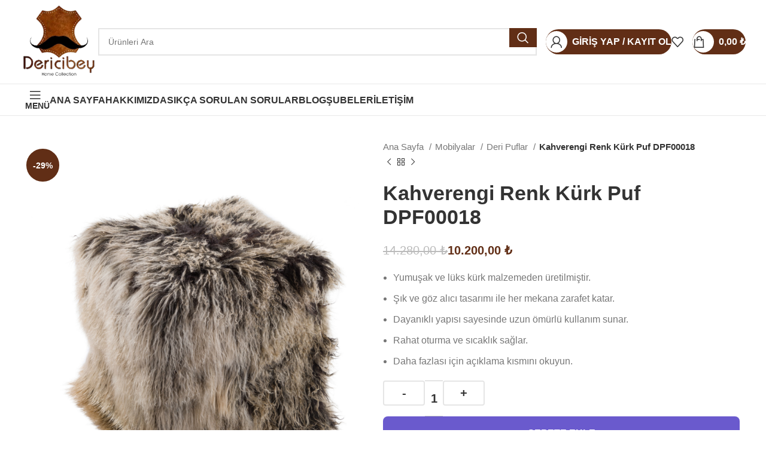

--- FILE ---
content_type: text/html; charset=UTF-8
request_url: https://www.dericibey.com/urun/kahverengi-renk-kurk-puf-dpf00018/
body_size: 70199
content:
<!DOCTYPE html><html lang="tr"><head><script data-no-optimize="1">var litespeed_docref=sessionStorage.getItem("litespeed_docref");litespeed_docref&&(Object.defineProperty(document,"referrer",{get:function(){return litespeed_docref}}),sessionStorage.removeItem("litespeed_docref"));</script> <meta charset="UTF-8"><link data-optimized="2" rel="stylesheet" href="https://www.dericibey.com/wp-content/litespeed/css/713fc18dca7331794759ed9834815e85.css?ver=493f5" /><link rel="profile" href="https://gmpg.org/xfn/11"><link rel="pingback" href="https://www.dericibey.com/xmlrpc.php"><title>Kahverengi Renk Kürk Puf DPF00018 &#8211; Dericibey Home Collection</title><meta name='robots' content='max-image-preview:large' /> <script data-cfasync="false" data-pagespeed-no-defer>var gtm4wp_datalayer_name = "dataLayer";
	var dataLayer = dataLayer || [];
	const gtm4wp_use_sku_instead = 1;
	const gtm4wp_currency = 'TRY';
	const gtm4wp_product_per_impression = false;
	const gtm4wp_clear_ecommerce = false;</script> <link rel='dns-prefetch' href='//fonts.googleapis.com' /><link rel="alternate" type="application/rss+xml" title="Dericibey Home Collection &raquo; akışı" href="https://www.dericibey.com/feed/" /><link rel="alternate" type="application/rss+xml" title="Dericibey Home Collection &raquo; yorum akışı" href="https://www.dericibey.com/comments/feed/" /><link rel="alternate" type="application/rss+xml" title="Dericibey Home Collection &raquo; Kahverengi Renk Kürk Puf DPF00018 yorum akışı" href="https://www.dericibey.com/urun/kahverengi-renk-kurk-puf-dpf00018/feed/" /><link rel="alternate" title="oEmbed (JSON)" type="application/json+oembed" href="https://www.dericibey.com/wp-json/oembed/1.0/embed?url=https%3A%2F%2Fwww.dericibey.com%2Furun%2Fkahverengi-renk-kurk-puf-dpf00018%2F" /><link rel="alternate" title="oEmbed (XML)" type="text/xml+oembed" href="https://www.dericibey.com/wp-json/oembed/1.0/embed?url=https%3A%2F%2Fwww.dericibey.com%2Furun%2Fkahverengi-renk-kurk-puf-dpf00018%2F&#038;format=xml" /><style id='wp-img-auto-sizes-contain-inline-css' type='text/css'>img:is([sizes=auto i],[sizes^="auto," i]){contain-intrinsic-size:3000px 1500px}
/*# sourceURL=wp-img-auto-sizes-contain-inline-css */</style><style id='xoo-aff-style-inline-css' type='text/css'>.xoo-aff-input-group .xoo-aff-input-icon{
	background-color:  #eee;
	color: #555;
	max-width: 40px;
	min-width: 40px;
	border-color: #cccccc;
	border-width: 1px;
	font-size: 14px;
}
.xoo-aff-group{
	margin-bottom: 30px;
}

.xoo-aff-group input[type="text"], .xoo-aff-group input[type="password"], .xoo-aff-group input[type="email"], .xoo-aff-group input[type="number"], .xoo-aff-group select, .xoo-aff-group select + .select2, .xoo-aff-group input[type="tel"], .xoo-aff-group input[type="file"]{
	background-color: #fff;
	color: #777;
	border-width: 1px;
	border-color: #cccccc;
	height: 50px;
}


.xoo-aff-group input[type="file"]{
	line-height: calc(50px - 13px);
}



.xoo-aff-group input[type="text"]::placeholder, .xoo-aff-group input[type="password"]::placeholder, .xoo-aff-group input[type="email"]::placeholder, .xoo-aff-group input[type="number"]::placeholder, .xoo-aff-group select::placeholder, .xoo-aff-group input[type="tel"]::placeholder, .xoo-aff-group .select2-selection__rendered, .xoo-aff-group .select2-container--default .select2-selection--single .select2-selection__rendered, .xoo-aff-group input[type="file"]::placeholder, .xoo-aff-group input::file-selector-button{
	color: #777;
}

.xoo-aff-group input[type="text"]:focus, .xoo-aff-group input[type="password"]:focus, .xoo-aff-group input[type="email"]:focus, .xoo-aff-group input[type="number"]:focus, .xoo-aff-group select:focus, .xoo-aff-group select + .select2:focus, .xoo-aff-group input[type="tel"]:focus, .xoo-aff-group input[type="file"]:focus{
	background-color: #ededed;
	color: #000;
}

[placeholder]:focus::-webkit-input-placeholder{
	color: #000!important;
}


.xoo-aff-input-icon + input[type="text"], .xoo-aff-input-icon + input[type="password"], .xoo-aff-input-icon + input[type="email"], .xoo-aff-input-icon + input[type="number"], .xoo-aff-input-icon + select, .xoo-aff-input-icon + select + .select2,  .xoo-aff-input-icon + input[type="tel"], .xoo-aff-input-icon + .xoo-aff-group input[type="file"]{
	border-bottom-left-radius: 0;
	border-top-left-radius: 0;
}
/*# sourceURL=xoo-aff-style-inline-css */</style><style id='global-styles-inline-css' type='text/css'>:root{--wp--preset--aspect-ratio--square: 1;--wp--preset--aspect-ratio--4-3: 4/3;--wp--preset--aspect-ratio--3-4: 3/4;--wp--preset--aspect-ratio--3-2: 3/2;--wp--preset--aspect-ratio--2-3: 2/3;--wp--preset--aspect-ratio--16-9: 16/9;--wp--preset--aspect-ratio--9-16: 9/16;--wp--preset--color--black: #000000;--wp--preset--color--cyan-bluish-gray: #abb8c3;--wp--preset--color--white: #ffffff;--wp--preset--color--pale-pink: #f78da7;--wp--preset--color--vivid-red: #cf2e2e;--wp--preset--color--luminous-vivid-orange: #ff6900;--wp--preset--color--luminous-vivid-amber: #fcb900;--wp--preset--color--light-green-cyan: #7bdcb5;--wp--preset--color--vivid-green-cyan: #00d084;--wp--preset--color--pale-cyan-blue: #8ed1fc;--wp--preset--color--vivid-cyan-blue: #0693e3;--wp--preset--color--vivid-purple: #9b51e0;--wp--preset--gradient--vivid-cyan-blue-to-vivid-purple: linear-gradient(135deg,rgb(6,147,227) 0%,rgb(155,81,224) 100%);--wp--preset--gradient--light-green-cyan-to-vivid-green-cyan: linear-gradient(135deg,rgb(122,220,180) 0%,rgb(0,208,130) 100%);--wp--preset--gradient--luminous-vivid-amber-to-luminous-vivid-orange: linear-gradient(135deg,rgb(252,185,0) 0%,rgb(255,105,0) 100%);--wp--preset--gradient--luminous-vivid-orange-to-vivid-red: linear-gradient(135deg,rgb(255,105,0) 0%,rgb(207,46,46) 100%);--wp--preset--gradient--very-light-gray-to-cyan-bluish-gray: linear-gradient(135deg,rgb(238,238,238) 0%,rgb(169,184,195) 100%);--wp--preset--gradient--cool-to-warm-spectrum: linear-gradient(135deg,rgb(74,234,220) 0%,rgb(151,120,209) 20%,rgb(207,42,186) 40%,rgb(238,44,130) 60%,rgb(251,105,98) 80%,rgb(254,248,76) 100%);--wp--preset--gradient--blush-light-purple: linear-gradient(135deg,rgb(255,206,236) 0%,rgb(152,150,240) 100%);--wp--preset--gradient--blush-bordeaux: linear-gradient(135deg,rgb(254,205,165) 0%,rgb(254,45,45) 50%,rgb(107,0,62) 100%);--wp--preset--gradient--luminous-dusk: linear-gradient(135deg,rgb(255,203,112) 0%,rgb(199,81,192) 50%,rgb(65,88,208) 100%);--wp--preset--gradient--pale-ocean: linear-gradient(135deg,rgb(255,245,203) 0%,rgb(182,227,212) 50%,rgb(51,167,181) 100%);--wp--preset--gradient--electric-grass: linear-gradient(135deg,rgb(202,248,128) 0%,rgb(113,206,126) 100%);--wp--preset--gradient--midnight: linear-gradient(135deg,rgb(2,3,129) 0%,rgb(40,116,252) 100%);--wp--preset--font-size--small: 13px;--wp--preset--font-size--medium: 20px;--wp--preset--font-size--large: 36px;--wp--preset--font-size--x-large: 42px;--wp--preset--font-family--inter: "Inter", sans-serif;--wp--preset--font-family--cardo: Cardo;--wp--preset--spacing--20: 0.44rem;--wp--preset--spacing--30: 0.67rem;--wp--preset--spacing--40: 1rem;--wp--preset--spacing--50: 1.5rem;--wp--preset--spacing--60: 2.25rem;--wp--preset--spacing--70: 3.38rem;--wp--preset--spacing--80: 5.06rem;--wp--preset--shadow--natural: 6px 6px 9px rgba(0, 0, 0, 0.2);--wp--preset--shadow--deep: 12px 12px 50px rgba(0, 0, 0, 0.4);--wp--preset--shadow--sharp: 6px 6px 0px rgba(0, 0, 0, 0.2);--wp--preset--shadow--outlined: 6px 6px 0px -3px rgb(255, 255, 255), 6px 6px rgb(0, 0, 0);--wp--preset--shadow--crisp: 6px 6px 0px rgb(0, 0, 0);}:where(.is-layout-flex){gap: 0.5em;}:where(.is-layout-grid){gap: 0.5em;}body .is-layout-flex{display: flex;}.is-layout-flex{flex-wrap: wrap;align-items: center;}.is-layout-flex > :is(*, div){margin: 0;}body .is-layout-grid{display: grid;}.is-layout-grid > :is(*, div){margin: 0;}:where(.wp-block-columns.is-layout-flex){gap: 2em;}:where(.wp-block-columns.is-layout-grid){gap: 2em;}:where(.wp-block-post-template.is-layout-flex){gap: 1.25em;}:where(.wp-block-post-template.is-layout-grid){gap: 1.25em;}.has-black-color{color: var(--wp--preset--color--black) !important;}.has-cyan-bluish-gray-color{color: var(--wp--preset--color--cyan-bluish-gray) !important;}.has-white-color{color: var(--wp--preset--color--white) !important;}.has-pale-pink-color{color: var(--wp--preset--color--pale-pink) !important;}.has-vivid-red-color{color: var(--wp--preset--color--vivid-red) !important;}.has-luminous-vivid-orange-color{color: var(--wp--preset--color--luminous-vivid-orange) !important;}.has-luminous-vivid-amber-color{color: var(--wp--preset--color--luminous-vivid-amber) !important;}.has-light-green-cyan-color{color: var(--wp--preset--color--light-green-cyan) !important;}.has-vivid-green-cyan-color{color: var(--wp--preset--color--vivid-green-cyan) !important;}.has-pale-cyan-blue-color{color: var(--wp--preset--color--pale-cyan-blue) !important;}.has-vivid-cyan-blue-color{color: var(--wp--preset--color--vivid-cyan-blue) !important;}.has-vivid-purple-color{color: var(--wp--preset--color--vivid-purple) !important;}.has-black-background-color{background-color: var(--wp--preset--color--black) !important;}.has-cyan-bluish-gray-background-color{background-color: var(--wp--preset--color--cyan-bluish-gray) !important;}.has-white-background-color{background-color: var(--wp--preset--color--white) !important;}.has-pale-pink-background-color{background-color: var(--wp--preset--color--pale-pink) !important;}.has-vivid-red-background-color{background-color: var(--wp--preset--color--vivid-red) !important;}.has-luminous-vivid-orange-background-color{background-color: var(--wp--preset--color--luminous-vivid-orange) !important;}.has-luminous-vivid-amber-background-color{background-color: var(--wp--preset--color--luminous-vivid-amber) !important;}.has-light-green-cyan-background-color{background-color: var(--wp--preset--color--light-green-cyan) !important;}.has-vivid-green-cyan-background-color{background-color: var(--wp--preset--color--vivid-green-cyan) !important;}.has-pale-cyan-blue-background-color{background-color: var(--wp--preset--color--pale-cyan-blue) !important;}.has-vivid-cyan-blue-background-color{background-color: var(--wp--preset--color--vivid-cyan-blue) !important;}.has-vivid-purple-background-color{background-color: var(--wp--preset--color--vivid-purple) !important;}.has-black-border-color{border-color: var(--wp--preset--color--black) !important;}.has-cyan-bluish-gray-border-color{border-color: var(--wp--preset--color--cyan-bluish-gray) !important;}.has-white-border-color{border-color: var(--wp--preset--color--white) !important;}.has-pale-pink-border-color{border-color: var(--wp--preset--color--pale-pink) !important;}.has-vivid-red-border-color{border-color: var(--wp--preset--color--vivid-red) !important;}.has-luminous-vivid-orange-border-color{border-color: var(--wp--preset--color--luminous-vivid-orange) !important;}.has-luminous-vivid-amber-border-color{border-color: var(--wp--preset--color--luminous-vivid-amber) !important;}.has-light-green-cyan-border-color{border-color: var(--wp--preset--color--light-green-cyan) !important;}.has-vivid-green-cyan-border-color{border-color: var(--wp--preset--color--vivid-green-cyan) !important;}.has-pale-cyan-blue-border-color{border-color: var(--wp--preset--color--pale-cyan-blue) !important;}.has-vivid-cyan-blue-border-color{border-color: var(--wp--preset--color--vivid-cyan-blue) !important;}.has-vivid-purple-border-color{border-color: var(--wp--preset--color--vivid-purple) !important;}.has-vivid-cyan-blue-to-vivid-purple-gradient-background{background: var(--wp--preset--gradient--vivid-cyan-blue-to-vivid-purple) !important;}.has-light-green-cyan-to-vivid-green-cyan-gradient-background{background: var(--wp--preset--gradient--light-green-cyan-to-vivid-green-cyan) !important;}.has-luminous-vivid-amber-to-luminous-vivid-orange-gradient-background{background: var(--wp--preset--gradient--luminous-vivid-amber-to-luminous-vivid-orange) !important;}.has-luminous-vivid-orange-to-vivid-red-gradient-background{background: var(--wp--preset--gradient--luminous-vivid-orange-to-vivid-red) !important;}.has-very-light-gray-to-cyan-bluish-gray-gradient-background{background: var(--wp--preset--gradient--very-light-gray-to-cyan-bluish-gray) !important;}.has-cool-to-warm-spectrum-gradient-background{background: var(--wp--preset--gradient--cool-to-warm-spectrum) !important;}.has-blush-light-purple-gradient-background{background: var(--wp--preset--gradient--blush-light-purple) !important;}.has-blush-bordeaux-gradient-background{background: var(--wp--preset--gradient--blush-bordeaux) !important;}.has-luminous-dusk-gradient-background{background: var(--wp--preset--gradient--luminous-dusk) !important;}.has-pale-ocean-gradient-background{background: var(--wp--preset--gradient--pale-ocean) !important;}.has-electric-grass-gradient-background{background: var(--wp--preset--gradient--electric-grass) !important;}.has-midnight-gradient-background{background: var(--wp--preset--gradient--midnight) !important;}.has-small-font-size{font-size: var(--wp--preset--font-size--small) !important;}.has-medium-font-size{font-size: var(--wp--preset--font-size--medium) !important;}.has-large-font-size{font-size: var(--wp--preset--font-size--large) !important;}.has-x-large-font-size{font-size: var(--wp--preset--font-size--x-large) !important;}
/*# sourceURL=global-styles-inline-css */</style><style id='classic-theme-styles-inline-css' type='text/css'>/*! This file is auto-generated */
.wp-block-button__link{color:#fff;background-color:#32373c;border-radius:9999px;box-shadow:none;text-decoration:none;padding:calc(.667em + 2px) calc(1.333em + 2px);font-size:1.125em}.wp-block-file__button{background:#32373c;color:#fff;text-decoration:none}
/*# sourceURL=/wp-includes/css/classic-themes.min.css */</style><style id='dominant-color-styles-inline-css' type='text/css'>img[data-dominant-color]:not(.has-transparency) { background-color: var(--dominant-color); }
/*# sourceURL=dominant-color-styles-inline-css */</style><style id='woocommerce-inline-inline-css' type='text/css'>.woocommerce form .form-row .required { visibility: visible; }
/*# sourceURL=woocommerce-inline-inline-css */</style><style id='xoo-el-style-inline-css' type='text/css'>.xoo-el-form-container button.btn.button.xoo-el-action-btn{
		background-color: #612e16;
		color: #ffffff;
		font-weight: 600;
		font-size: 15px;
		height: 40px;
	}

.xoo-el-container:not(.xoo-el-style-slider) .xoo-el-inmodal{
	max-width: 800px;
	max-height: 650px;
}

.xoo-el-style-slider .xoo-el-modal{
	transform: translateX(800px);
	max-width: 800px;
}

	.xoo-el-sidebar{
		background-image: url(https://www.dericibey.com/wp-content/plugins/easy-login-woocommerce/assets/images/popup-sidebar.jpg);
		min-width: 40%;
	}

.xoo-el-main, .xoo-el-main a , .xoo-el-main label{
	color: #612e16;
}
.xoo-el-srcont{
	background-color: #ffffff;
}
.xoo-el-form-container ul.xoo-el-tabs li.xoo-el-active {
	background-color: #612e16;
	color: #ffffff;
}
.xoo-el-form-container ul.xoo-el-tabs li{
	background-color: #eeeeee;
	color: #612e16;
	font-size: 16px;
	padding: 12px 20px;
}
.xoo-el-main{
	padding: 40px 30px;
}

.xoo-el-form-container button.xoo-el-action-btn:not(.button){
    font-weight: 600;
    font-size: 15px;
}



	.xoo-el-modal:before {
		vertical-align: middle;
	}

	.xoo-el-style-slider .xoo-el-srcont {
		justify-content: center;
	}

	.xoo-el-style-slider .xoo-el-main{
		padding-top: 10px;
		padding-bottom: 10px; 
	}





.xoo-el-popup-active .xoo-el-opac{
    opacity: 0.7;
    background-color: #612e16;
}





/*# sourceURL=xoo-el-style-inline-css */</style><link rel="preconnect" href="https://fonts.gstatic.com/" crossorigin><script type="litespeed/javascript" data-src="https://www.dericibey.com/wp-includes/js/jquery/jquery.min.js" id="jquery-core-js"></script> <script id="xoo-aff-js-js-extra" type="litespeed/javascript">var xoo_aff_localize={"adminurl":"https://www.dericibey.com/wp-admin/admin-ajax.php","countries":"{\"AF\":\"Afghanistan\",\"AX\":\"\u00c5land Islands\",\"AL\":\"Albania\",\"DZ\":\"Algeria\",\"AS\":\"American Samoa\",\"AD\":\"Andorra\",\"AO\":\"Angola\",\"AI\":\"Anguilla\",\"AQ\":\"Antarctica\",\"AG\":\"Antigua and Barbuda\",\"AR\":\"Argentina\",\"AM\":\"Armenia\",\"AW\":\"Aruba\",\"AU\":\"Australia\",\"AT\":\"Austria\",\"AZ\":\"Azerbaijan\",\"BS\":\"Bahamas\",\"BH\":\"Bahrain\",\"BD\":\"Bangladesh\",\"BB\":\"Barbados\",\"BY\":\"Belarus\",\"BE\":\"Belgium\",\"PW\":\"Belau\",\"BZ\":\"Belize\",\"BJ\":\"Benin\",\"BM\":\"Bermuda\",\"BT\":\"Bhutan\",\"BO\":\"Bolivia\",\"BQ\":\"Bonaire, Saint Eustatius and Saba\",\"BA\":\"Bosnia and Herzegovina\",\"BW\":\"Botswana\",\"BV\":\"Bouvet Island\",\"BR\":\"Brazil\",\"IO\":\"British Indian Ocean Territory\",\"BN\":\"Brunei\",\"BG\":\"Bulgaria\",\"BF\":\"Burkina Faso\",\"BI\":\"Burundi\",\"KH\":\"Cambodia\",\"CM\":\"Cameroon\",\"CA\":\"Canada\",\"CV\":\"Cape Verde\",\"KY\":\"Cayman Islands\",\"CF\":\"Central African Republic\",\"TD\":\"Chad\",\"CL\":\"Chile\",\"CN\":\"China\",\"CX\":\"Christmas Island\",\"CC\":\"Cocos (Keeling) Islands\",\"CO\":\"Colombia\",\"KM\":\"Comoros\",\"CG\":\"Congo (Brazzaville)\",\"CD\":\"Congo (Kinshasa)\",\"CK\":\"Cook Islands\",\"CR\":\"Costa Rica\",\"HR\":\"Croatia\",\"CU\":\"Cuba\",\"CW\":\"Cura\u00e7ao\",\"CY\":\"Cyprus\",\"CZ\":\"Czech Republic\",\"DK\":\"Denmark\",\"DJ\":\"Djibouti\",\"DM\":\"Dominica\",\"DO\":\"Dominican Republic\",\"EC\":\"Ecuador\",\"EG\":\"Egypt\",\"SV\":\"El Salvador\",\"GQ\":\"Equatorial Guinea\",\"ER\":\"Eritrea\",\"EE\":\"Estonia\",\"ET\":\"Ethiopia\",\"FK\":\"Falkland Islands\",\"FO\":\"Faroe Islands\",\"FJ\":\"Fiji\",\"FI\":\"Finland\",\"FR\":\"France\",\"GF\":\"French Guiana\",\"PF\":\"French Polynesia\",\"TF\":\"French Southern Territories\",\"GA\":\"Gabon\",\"GM\":\"Gambia\",\"GE\":\"Georgia\",\"DE\":\"Germany\",\"GH\":\"Ghana\",\"GI\":\"Gibraltar\",\"GR\":\"Greece\",\"GL\":\"Greenland\",\"GD\":\"Grenada\",\"GP\":\"Guadeloupe\",\"GU\":\"Guam\",\"GT\":\"Guatemala\",\"GG\":\"Guernsey\",\"GN\":\"Guinea\",\"GW\":\"Guinea-Bissau\",\"GY\":\"Guyana\",\"HT\":\"Haiti\",\"HM\":\"Heard Island and McDonald Islands\",\"HN\":\"Honduras\",\"HK\":\"Hong Kong\",\"HU\":\"Hungary\",\"IS\":\"Iceland\",\"IN\":\"India\",\"ID\":\"Indonesia\",\"IR\":\"Iran\",\"IQ\":\"Iraq\",\"IE\":\"Ireland\",\"IM\":\"Isle of Man\",\"IL\":\"Israel\",\"IT\":\"Italy\",\"CI\":\"Ivory Coast\",\"JM\":\"Jamaica\",\"JP\":\"Japan\",\"JE\":\"Jersey\",\"JO\":\"Jordan\",\"KZ\":\"Kazakhstan\",\"KE\":\"Kenya\",\"KI\":\"Kiribati\",\"KW\":\"Kuwait\",\"KG\":\"Kyrgyzstan\",\"LA\":\"Laos\",\"LV\":\"Latvia\",\"LB\":\"Lebanon\",\"LS\":\"Lesotho\",\"LR\":\"Liberia\",\"LY\":\"Libya\",\"LI\":\"Liechtenstein\",\"LT\":\"Lithuania\",\"LU\":\"Luxembourg\",\"MO\":\"Macao S.A.R., China\",\"MK\":\"North Macedonia\",\"MG\":\"Madagascar\",\"MW\":\"Malawi\",\"MY\":\"Malaysia\",\"MV\":\"Maldives\",\"ML\":\"Mali\",\"MT\":\"Malta\",\"MH\":\"Marshall Islands\",\"MQ\":\"Martinique\",\"MR\":\"Mauritania\",\"MU\":\"Mauritius\",\"YT\":\"Mayotte\",\"MX\":\"Mexico\",\"FM\":\"Micronesia\",\"MD\":\"Moldova\",\"MC\":\"Monaco\",\"MN\":\"Mongolia\",\"ME\":\"Montenegro\",\"MS\":\"Montserrat\",\"MA\":\"Morocco\",\"MZ\":\"Mozambique\",\"MM\":\"Myanmar\",\"NA\":\"Namibia\",\"NR\":\"Nauru\",\"NP\":\"Nepal\",\"NL\":\"Netherlands\",\"NC\":\"New Caledonia\",\"NZ\":\"New Zealand\",\"NI\":\"Nicaragua\",\"NE\":\"Niger\",\"NG\":\"Nigeria\",\"NU\":\"Niue\",\"NF\":\"Norfolk Island\",\"MP\":\"Northern Mariana Islands\",\"KP\":\"North Korea\",\"NO\":\"Norway\",\"OM\":\"Oman\",\"PK\":\"Pakistan\",\"PS\":\"Palestinian Territory\",\"PA\":\"Panama\",\"PG\":\"Papua New Guinea\",\"PY\":\"Paraguay\",\"PE\":\"Peru\",\"PH\":\"Philippines\",\"PN\":\"Pitcairn\",\"PL\":\"Poland\",\"PT\":\"Portugal\",\"PR\":\"Puerto Rico\",\"QA\":\"Qatar\",\"RE\":\"Reunion\",\"RO\":\"Romania\",\"RU\":\"Russia\",\"RW\":\"Rwanda\",\"BL\":\"Saint Barth\u00e9lemy\",\"SH\":\"Saint Helena\",\"KN\":\"Saint Kitts and Nevis\",\"LC\":\"Saint Lucia\",\"MF\":\"Saint Martin (French part)\",\"SX\":\"Saint Martin (Dutch part)\",\"PM\":\"Saint Pierre and Miquelon\",\"VC\":\"Saint Vincent and the Grenadines\",\"SM\":\"San Marino\",\"ST\":\"S\u00e3o Tom\u00e9 and Pr\u00edncipe\",\"SA\":\"Saudi Arabia\",\"SN\":\"Senegal\",\"RS\":\"Serbia\",\"SC\":\"Seychelles\",\"SL\":\"Sierra Leone\",\"SG\":\"Singapore\",\"SK\":\"Slovakia\",\"SI\":\"Slovenia\",\"SB\":\"Solomon Islands\",\"SO\":\"Somalia\",\"ZA\":\"South Africa\",\"GS\":\"South Georgia\\/Sandwich Islands\",\"KR\":\"South Korea\",\"SS\":\"South Sudan\",\"ES\":\"Spain\",\"LK\":\"Sri Lanka\",\"SD\":\"Sudan\",\"SR\":\"Suriname\",\"SJ\":\"Svalbard and Jan Mayen\",\"SZ\":\"Swaziland\",\"SE\":\"Sweden\",\"CH\":\"Switzerland\",\"SY\":\"Syria\",\"TW\":\"Taiwan\",\"TJ\":\"Tajikistan\",\"TZ\":\"Tanzania\",\"TH\":\"Thailand\",\"TL\":\"Timor-Leste\",\"TG\":\"Togo\",\"TK\":\"Tokelau\",\"TO\":\"Tonga\",\"TT\":\"Trinidad and Tobago\",\"TN\":\"Tunisia\",\"TR\":\"Turkey\",\"TM\":\"Turkmenistan\",\"TC\":\"Turks and Caicos Islands\",\"TV\":\"Tuvalu\",\"UG\":\"Uganda\",\"UA\":\"Ukraine\",\"AE\":\"United Arab Emirates\",\"GB\":\"United Kingdom (UK)\",\"US\":\"United States (US)\",\"UM\":\"United States (US) Minor Outlying Islands\",\"UY\":\"Uruguay\",\"UZ\":\"Uzbekistan\",\"VU\":\"Vanuatu\",\"VA\":\"Vatican\",\"VE\":\"Venezuela\",\"VN\":\"Vietnam\",\"VG\":\"Virgin Islands (British)\",\"VI\":\"Virgin Islands (US)\",\"WF\":\"Wallis and Futuna\",\"EH\":\"Western Sahara\",\"WS\":\"Samoa\",\"YE\":\"Yemen\",\"ZM\":\"Zambia\",\"ZW\":\"Zimbabwe\"}","states":"{\"AF\":[],\"AO\":{\"BGO\":\"Bengo\",\"BLU\":\"Benguela\",\"BIE\":\"Bi\\u00e9\",\"CAB\":\"Cabinda\",\"CNN\":\"Cunene\",\"HUA\":\"Huambo\",\"HUI\":\"Hu\\u00edla\",\"CCU\":\"Kuando Kubango\",\"CNO\":\"Kwanza-Norte\",\"CUS\":\"Kwanza-Sul\",\"LUA\":\"Luanda\",\"LNO\":\"Lunda-Norte\",\"LSU\":\"Lunda-Sul\",\"MAL\":\"Malanje\",\"MOX\":\"Moxico\",\"NAM\":\"Namibe\",\"UIG\":\"U\\u00edge\",\"ZAI\":\"Zaire\"},\"AR\":{\"C\":\"Ciudad Aut\u00f3noma de Buenos Aires\",\"B\":\"Buenos Aires\",\"K\":\"Catamarca\",\"H\":\"Chaco\",\"U\":\"Chubut\",\"X\":\"C\u00f3rdoba\",\"W\":\"Corrientes\",\"E\":\"Entre R\u00edos\",\"P\":\"Formosa\",\"Y\":\"Jujuy\",\"L\":\"La Pampa\",\"F\":\"La Rioja\",\"M\":\"Mendoza\",\"N\":\"Misiones\",\"Q\":\"Neuqu\u00e9n\",\"R\":\"R\u00edo Negro\",\"A\":\"Salta\",\"J\":\"San Juan\",\"D\":\"San Luis\",\"Z\":\"Santa Cruz\",\"S\":\"Santa Fe\",\"G\":\"Santiago del Estero\",\"V\":\"Tierra del Fuego\",\"T\":\"Tucum\u00e1n\"},\"AT\":[],\"AU\":{\"ACT\":\"Australian Capital Territory\",\"NSW\":\"New South Wales\",\"NT\":\"Northern Territory\",\"QLD\":\"Queensland\",\"SA\":\"South Australia\",\"TAS\":\"Tasmania\",\"VIC\":\"Victoria\",\"WA\":\"Western Australia\"},\"AX\":[],\"BD\":{\"BD-05\":\"Bagerhat\",\"BD-01\":\"Bandarban\",\"BD-02\":\"Barguna\",\"BD-06\":\"Barishal\",\"BD-07\":\"Bhola\",\"BD-03\":\"Bogura\",\"BD-04\":\"Brahmanbaria\",\"BD-09\":\"Chandpur\",\"BD-10\":\"Chattogram\",\"BD-12\":\"Chuadanga\",\"BD-11\":\"Cox's Bazar\",\"BD-08\":\"Cumilla\",\"BD-13\":\"Dhaka\",\"BD-14\":\"Dinajpur\",\"BD-15\":\"Faridpur \",\"BD-16\":\"Feni\",\"BD-19\":\"Gaibandha\",\"BD-18\":\"Gazipur\",\"BD-17\":\"Gopalganj\",\"BD-20\":\"Habiganj\",\"BD-21\":\"Jamalpur\",\"BD-22\":\"Jashore\",\"BD-25\":\"Jhalokati\",\"BD-23\":\"Jhenaidah\",\"BD-24\":\"Joypurhat\",\"BD-29\":\"Khagrachhari\",\"BD-27\":\"Khulna\",\"BD-26\":\"Kishoreganj\",\"BD-28\":\"Kurigram\",\"BD-30\":\"Kushtia\",\"BD-31\":\"Lakshmipur\",\"BD-32\":\"Lalmonirhat\",\"BD-36\":\"Madaripur\",\"BD-37\":\"Magura\",\"BD-33\":\"Manikganj \",\"BD-39\":\"Meherpur\",\"BD-38\":\"Moulvibazar\",\"BD-35\":\"Munshiganj\",\"BD-34\":\"Mymensingh\",\"BD-48\":\"Naogaon\",\"BD-43\":\"Narail\",\"BD-40\":\"Narayanganj\",\"BD-42\":\"Narsingdi\",\"BD-44\":\"Natore\",\"BD-45\":\"Nawabganj\",\"BD-41\":\"Netrakona\",\"BD-46\":\"Nilphamari\",\"BD-47\":\"Noakhali\",\"BD-49\":\"Pabna\",\"BD-52\":\"Panchagarh\",\"BD-51\":\"Patuakhali\",\"BD-50\":\"Pirojpur\",\"BD-53\":\"Rajbari\",\"BD-54\":\"Rajshahi\",\"BD-56\":\"Rangamati\",\"BD-55\":\"Rangpur\",\"BD-58\":\"Satkhira\",\"BD-62\":\"Shariatpur\",\"BD-57\":\"Sherpur\",\"BD-59\":\"Sirajganj\",\"BD-61\":\"Sunamganj\",\"BD-60\":\"Sylhet\",\"BD-63\":\"Tangail\",\"BD-64\":\"Thakurgaon\"},\"BE\":[],\"BG\":{\"BG-01\":\"Blagoevgrad\",\"BG-02\":\"Burgas\",\"BG-08\":\"Dobrich\",\"BG-07\":\"Gabrovo\",\"BG-26\":\"Haskovo\",\"BG-09\":\"Kardzhali\",\"BG-10\":\"Kyustendil\",\"BG-11\":\"Lovech\",\"BG-12\":\"Montana\",\"BG-13\":\"Pazardzhik\",\"BG-14\":\"Pernik\",\"BG-15\":\"Pleven\",\"BG-16\":\"Plovdiv\",\"BG-17\":\"Razgrad\",\"BG-18\":\"Ruse\",\"BG-27\":\"Shumen\",\"BG-19\":\"Silistra\",\"BG-20\":\"Sliven\",\"BG-21\":\"Smolyan\",\"BG-23\":\"Sofia\",\"BG-22\":\"Sofia-Grad\",\"BG-24\":\"Stara Zagora\",\"BG-25\":\"Targovishte\",\"BG-03\":\"Varna\",\"BG-04\":\"Veliko Tarnovo\",\"BG-05\":\"Vidin\",\"BG-06\":\"Vratsa\",\"BG-28\":\"Yambol\"},\"BH\":[],\"BI\":[],\"BO\":{\"B\":\"Chuquisaca\",\"H\":\"Beni\",\"C\":\"Cochabamba\",\"L\":\"La Paz\",\"O\":\"Oruro\",\"N\":\"Pando\",\"P\":\"Potos\\u00ed\",\"S\":\"Santa Cruz\",\"T\":\"Tarija\"},\"BR\":{\"AC\":\"Acre\",\"AL\":\"Alagoas\",\"AP\":\"Amap\u00e1\",\"AM\":\"Amazonas\",\"BA\":\"Bahia\",\"CE\":\"Cear\u00e1\",\"DF\":\"Distrito Federal\",\"ES\":\"Esp\u00edrito Santo\",\"GO\":\"Goi\u00e1s\",\"MA\":\"Maranh\u00e3o\",\"MT\":\"Mato Grosso\",\"MS\":\"Mato Grosso do Sul\",\"MG\":\"Minas Gerais\",\"PA\":\"Par\u00e1\",\"PB\":\"Para\u00edba\",\"PR\":\"Paran\u00e1\",\"PE\":\"Pernambuco\",\"PI\":\"Piau\u00ed\",\"RJ\":\"Rio de Janeiro\",\"RN\":\"Rio Grande do Norte\",\"RS\":\"Rio Grande do Sul\",\"RO\":\"Rond\u00f4nia\",\"RR\":\"Roraima\",\"SC\":\"Santa Catarina\",\"SP\":\"S\u00e3o Paulo\",\"SE\":\"Sergipe\",\"TO\":\"Tocantins\"},\"CA\":{\"AB\":\"Alberta\",\"BC\":\"British Columbia\",\"MB\":\"Manitoba\",\"NB\":\"New Brunswick\",\"NL\":\"Newfoundland and Labrador\",\"NT\":\"Northwest Territories\",\"NS\":\"Nova Scotia\",\"NU\":\"Nunavut\",\"ON\":\"Ontario\",\"PE\":\"Prince Edward Island\",\"QC\":\"Quebec\",\"SK\":\"Saskatchewan\",\"YT\":\"Yukon Territory\"},\"CH\":{\"AG\":\"Aargau\",\"AR\":\"Appenzell Ausserrhoden\",\"AI\":\"Appenzell Innerrhoden\",\"BL\":\"Basel-Landschaft\",\"BS\":\"Basel-Stadt\",\"BE\":\"Bern\",\"FR\":\"Fribourg\",\"GE\":\"Geneva\",\"GL\":\"Glarus\",\"GR\":\"Graub\u00fcnden\",\"JU\":\"Jura\",\"LU\":\"Luzern\",\"NE\":\"Neuch\u00e2tel\",\"NW\":\"Nidwalden\",\"OW\":\"Obwalden\",\"SH\":\"Schaffhausen\",\"SZ\":\"Schwyz\",\"SO\":\"Solothurn\",\"SG\":\"St. Gallen\",\"TG\":\"Thurgau\",\"TI\":\"Ticino\",\"UR\":\"Uri\",\"VS\":\"Valais\",\"VD\":\"Vaud\",\"ZG\":\"Zug\",\"ZH\":\"Z\u00fcrich\"},\"CN\":{\"CN1\":\"Yunnan \\/ \u4e91\u5357\",\"CN2\":\"Beijing \\/ \u5317\u4eac\",\"CN3\":\"Tianjin \\/ \u5929\u6d25\",\"CN4\":\"Hebei \\/ \u6cb3\u5317\",\"CN5\":\"Shanxi \\/ \u5c71\u897f\",\"CN6\":\"Inner Mongolia \\/ \u5167\u8499\u53e4\",\"CN7\":\"Liaoning \\/ \u8fbd\u5b81\",\"CN8\":\"Jilin \\/ \u5409\u6797\",\"CN9\":\"Heilongjiang \\/ \u9ed1\u9f99\u6c5f\",\"CN10\":\"Shanghai \\/ \u4e0a\u6d77\",\"CN11\":\"Jiangsu \\/ \u6c5f\u82cf\",\"CN12\":\"Zhejiang \\/ \u6d59\u6c5f\",\"CN13\":\"Anhui \\/ \u5b89\u5fbd\",\"CN14\":\"Fujian \\/ \u798f\u5efa\",\"CN15\":\"Jiangxi \\/ \u6c5f\u897f\",\"CN16\":\"Shandong \\/ \u5c71\u4e1c\",\"CN17\":\"Henan \\/ \u6cb3\u5357\",\"CN18\":\"Hubei \\/ \u6e56\u5317\",\"CN19\":\"Hunan \\/ \u6e56\u5357\",\"CN20\":\"Guangdong \\/ \u5e7f\u4e1c\",\"CN21\":\"Guangxi Zhuang \\/ \u5e7f\u897f\u58ee\u65cf\",\"CN22\":\"Hainan \\/ \u6d77\u5357\",\"CN23\":\"Chongqing \\/ \u91cd\u5e86\",\"CN24\":\"Sichuan \\/ \u56db\u5ddd\",\"CN25\":\"Guizhou \\/ \u8d35\u5dde\",\"CN26\":\"Shaanxi \\/ \u9655\u897f\",\"CN27\":\"Gansu \\/ \u7518\u8083\",\"CN28\":\"Qinghai \\/ \u9752\u6d77\",\"CN29\":\"Ningxia Hui \\/ \u5b81\u590f\",\"CN30\":\"Macau \\/ \u6fb3\u95e8\",\"CN31\":\"Tibet \\/ \u897f\u85cf\",\"CN32\":\"Xinjiang \\/ \u65b0\u7586\"},\"CZ\":[],\"DE\":[],\"DK\":[],\"EE\":[],\"ES\":{\"C\":\"A Coru\u00f1a\",\"VI\":\"Araba\\/\u00c1lava\",\"AB\":\"Albacete\",\"A\":\"Alicante\",\"AL\":\"Almer\u00eda\",\"O\":\"Asturias\",\"AV\":\"\u00c1vila\",\"BA\":\"Badajoz\",\"PM\":\"Baleares\",\"B\":\"Barcelona\",\"BU\":\"Burgos\",\"CC\":\"C\u00e1ceres\",\"CA\":\"C\u00e1diz\",\"S\":\"Cantabria\",\"CS\":\"Castell\u00f3n\",\"CE\":\"Ceuta\",\"CR\":\"Ciudad Real\",\"CO\":\"C\u00f3rdoba\",\"CU\":\"Cuenca\",\"GI\":\"Girona\",\"GR\":\"Granada\",\"GU\":\"Guadalajara\",\"SS\":\"Gipuzkoa\",\"H\":\"Huelva\",\"HU\":\"Huesca\",\"J\":\"Ja\u00e9n\",\"LO\":\"La Rioja\",\"GC\":\"Las Palmas\",\"LE\":\"Le\u00f3n\",\"L\":\"Lleida\",\"LU\":\"Lugo\",\"M\":\"Madrid\",\"MA\":\"M\u00e1laga\",\"ML\":\"Melilla\",\"MU\":\"Murcia\",\"NA\":\"Navarra\",\"OR\":\"Ourense\",\"P\":\"Palencia\",\"PO\":\"Pontevedra\",\"SA\":\"Salamanca\",\"TF\":\"Santa Cruz de Tenerife\",\"SG\":\"Segovia\",\"SE\":\"Sevilla\",\"SO\":\"Soria\",\"T\":\"Tarragona\",\"TE\":\"Teruel\",\"TO\":\"Toledo\",\"V\":\"Valencia\",\"VA\":\"Valladolid\",\"BI\":\"Bizkaia\",\"ZA\":\"Zamora\",\"Z\":\"Zaragoza\"},\"FI\":[],\"FR\":[],\"GP\":[],\"GR\":{\"I\":\"\\u0391\\u03c4\\u03c4\\u03b9\\u03ba\\u03ae\",\"A\":\"\\u0391\\u03bd\\u03b1\\u03c4\\u03bf\\u03bb\\u03b9\\u03ba\\u03ae \\u039c\\u03b1\\u03ba\\u03b5\\u03b4\\u03bf\\u03bd\\u03af\\u03b1 \\u03ba\\u03b1\\u03b9 \\u0398\\u03c1\\u03ac\\u03ba\\u03b7\",\"B\":\"\\u039a\\u03b5\\u03bd\\u03c4\\u03c1\\u03b9\\u03ba\\u03ae \\u039c\\u03b1\\u03ba\\u03b5\\u03b4\\u03bf\\u03bd\\u03af\\u03b1\",\"C\":\"\\u0394\\u03c5\\u03c4\\u03b9\\u03ba\\u03ae \\u039c\\u03b1\\u03ba\\u03b5\\u03b4\\u03bf\\u03bd\\u03af\\u03b1\",\"D\":\"\\u0389\\u03c0\\u03b5\\u03b9\\u03c1\\u03bf\\u03c2\",\"E\":\"\\u0398\\u03b5\\u03c3\\u03c3\\u03b1\\u03bb\\u03af\\u03b1\",\"F\":\"\\u0399\\u03cc\\u03bd\\u03b9\\u03bf\\u03b9 \\u039d\\u03ae\\u03c3\\u03bf\\u03b9\",\"G\":\"\\u0394\\u03c5\\u03c4\\u03b9\\u03ba\\u03ae \\u0395\\u03bb\\u03bb\\u03ac\\u03b4\\u03b1\",\"H\":\"\\u03a3\\u03c4\\u03b5\\u03c1\\u03b5\\u03ac \\u0395\\u03bb\\u03bb\\u03ac\\u03b4\\u03b1\",\"J\":\"\\u03a0\\u03b5\\u03bb\\u03bf\\u03c0\\u03cc\\u03bd\\u03bd\\u03b7\\u03c3\\u03bf\\u03c2\",\"K\":\"\\u0392\\u03cc\\u03c1\\u03b5\\u03b9\\u03bf \\u0391\\u03b9\\u03b3\\u03b1\\u03af\\u03bf\",\"L\":\"\\u039d\\u03cc\\u03c4\\u03b9\\u03bf \\u0391\\u03b9\\u03b3\\u03b1\\u03af\\u03bf\",\"M\":\"\\u039a\\u03c1\\u03ae\\u03c4\\u03b7\"},\"GF\":[],\"HK\":{\"HONG KONG\":\"Hong Kong Island\",\"KOWLOON\":\"Kowloon\",\"NEW TERRITORIES\":\"New Territories\"},\"HU\":{\"BK\":\"B\\u00e1cs-Kiskun\",\"BE\":\"B\\u00e9k\\u00e9s\",\"BA\":\"Baranya\",\"BZ\":\"Borsod-Aba\\u00faj-Zempl\\u00e9n\",\"BU\":\"Budapest\",\"CS\":\"Csongr\\u00e1d\",\"FE\":\"Fej\\u00e9r\",\"GS\":\"Gy\\u0151r-Moson-Sopron\",\"HB\":\"Hajd\\u00fa-Bihar\",\"HE\":\"Heves\",\"JN\":\"J\\u00e1sz-Nagykun-Szolnok\",\"KE\":\"Kom\\u00e1rom-Esztergom\",\"NO\":\"N\\u00f3gr\\u00e1d\",\"PE\":\"Pest\",\"SO\":\"Somogy\",\"SZ\":\"Szabolcs-Szatm\\u00e1r-Bereg\",\"TO\":\"Tolna\",\"VA\":\"Vas\",\"VE\":\"Veszpr\\u00e9m\",\"ZA\":\"Zala\"},\"ID\":{\"AC\":\"Daerah Istimewa Aceh\",\"SU\":\"Sumatera Utara\",\"SB\":\"Sumatera Barat\",\"RI\":\"Riau\",\"KR\":\"Kepulauan Riau\",\"JA\":\"Jambi\",\"SS\":\"Sumatera Selatan\",\"BB\":\"Bangka Belitung\",\"BE\":\"Bengkulu\",\"LA\":\"Lampung\",\"JK\":\"DKI Jakarta\",\"JB\":\"Jawa Barat\",\"BT\":\"Banten\",\"JT\":\"Jawa Tengah\",\"JI\":\"Jawa Timur\",\"YO\":\"Daerah Istimewa Yogyakarta\",\"BA\":\"Bali\",\"NB\":\"Nusa Tenggara Barat\",\"NT\":\"Nusa Tenggara Timur\",\"KB\":\"Kalimantan Barat\",\"KT\":\"Kalimantan Tengah\",\"KI\":\"Kalimantan Timur\",\"KS\":\"Kalimantan Selatan\",\"KU\":\"Kalimantan Utara\",\"SA\":\"Sulawesi Utara\",\"ST\":\"Sulawesi Tengah\",\"SG\":\"Sulawesi Tenggara\",\"SR\":\"Sulawesi Barat\",\"SN\":\"Sulawesi Selatan\",\"GO\":\"Gorontalo\",\"MA\":\"Maluku\",\"MU\":\"Maluku Utara\",\"PA\":\"Papua\",\"PB\":\"Papua Barat\"},\"IE\":{\"CW\":\"Carlow\",\"CN\":\"Cavan\",\"CE\":\"Clare\",\"CO\":\"Cork\",\"DL\":\"Donegal\",\"D\":\"Dublin\",\"G\":\"Galway\",\"KY\":\"Kerry\",\"KE\":\"Kildare\",\"KK\":\"Kilkenny\",\"LS\":\"Laois\",\"LM\":\"Leitrim\",\"LK\":\"Limerick\",\"LD\":\"Longford\",\"LH\":\"Louth\",\"MO\":\"Mayo\",\"MH\":\"Meath\",\"MN\":\"Monaghan\",\"OY\":\"Offaly\",\"RN\":\"Roscommon\",\"SO\":\"Sligo\",\"TA\":\"Tipperary\",\"WD\":\"Waterford\",\"WH\":\"Westmeath\",\"WX\":\"Wexford\",\"WW\":\"Wicklow\"},\"IN\":{\"AP\":\"Andhra Pradesh\",\"AR\":\"Arunachal Pradesh\",\"AS\":\"Assam\",\"BR\":\"Bihar\",\"CT\":\"Chhattisgarh\",\"GA\":\"Goa\",\"GJ\":\"Gujarat\",\"HR\":\"Haryana\",\"HP\":\"Himachal Pradesh\",\"JK\":\"Jammu and Kashmir\",\"JH\":\"Jharkhand\",\"KA\":\"Karnataka\",\"KL\":\"Kerala\",\"MP\":\"Madhya Pradesh\",\"MH\":\"Maharashtra\",\"MN\":\"Manipur\",\"ML\":\"Meghalaya\",\"MZ\":\"Mizoram\",\"NL\":\"Nagaland\",\"OR\":\"Orissa\",\"PB\":\"Punjab\",\"RJ\":\"Rajasthan\",\"SK\":\"Sikkim\",\"TN\":\"Tamil Nadu\",\"TS\":\"Telangana\",\"TR\":\"Tripura\",\"UK\":\"Uttarakhand\",\"UP\":\"Uttar Pradesh\",\"WB\":\"West Bengal\",\"AN\":\"Andaman and Nicobar Islands\",\"CH\":\"Chandigarh\",\"DN\":\"Dadra and Nagar Haveli\",\"DD\":\"Daman and Diu\",\"DL\":\"Delhi\",\"LD\":\"Lakshadeep\",\"PY\":\"Pondicherry (Puducherry)\"},\"IR\":{\"KHZ\":\"Khuzestan  (\\u062e\\u0648\\u0632\\u0633\\u062a\\u0627\\u0646)\",\"THR\":\"Tehran  (\\u062a\\u0647\\u0631\\u0627\\u0646)\",\"ILM\":\"Ilaam (\\u0627\\u06cc\\u0644\\u0627\\u0645)\",\"BHR\":\"Bushehr (\\u0628\\u0648\\u0634\\u0647\\u0631)\",\"ADL\":\"Ardabil (\\u0627\\u0631\\u062f\\u0628\\u06cc\\u0644)\",\"ESF\":\"Isfahan (\\u0627\\u0635\\u0641\\u0647\\u0627\\u0646)\",\"YZD\":\"Yazd (\\u06cc\\u0632\\u062f)\",\"KRH\":\"Kermanshah (\\u06a9\\u0631\\u0645\\u0627\\u0646\\u0634\\u0627\\u0647)\",\"KRN\":\"Kerman (\\u06a9\\u0631\\u0645\\u0627\\u0646)\",\"HDN\":\"Hamadan (\\u0647\\u0645\\u062f\\u0627\\u0646)\",\"GZN\":\"Ghazvin (\\u0642\\u0632\\u0648\\u06cc\\u0646)\",\"ZJN\":\"Zanjan (\\u0632\\u0646\\u062c\\u0627\\u0646)\",\"LRS\":\"Luristan (\\u0644\\u0631\\u0633\\u062a\\u0627\\u0646)\",\"ABZ\":\"Alborz (\\u0627\\u0644\\u0628\\u0631\\u0632)\",\"EAZ\":\"East Azarbaijan (\\u0622\\u0630\\u0631\\u0628\\u0627\\u06cc\\u062c\\u0627\\u0646 \\u0634\\u0631\\u0642\\u06cc)\",\"WAZ\":\"West Azarbaijan (\\u0622\\u0630\\u0631\\u0628\\u0627\\u06cc\\u062c\\u0627\\u0646 \\u063a\\u0631\\u0628\\u06cc)\",\"CHB\":\"Chaharmahal and Bakhtiari (\\u0686\\u0647\\u0627\\u0631\\u0645\\u062d\\u0627\\u0644 \\u0648 \\u0628\\u062e\\u062a\\u06cc\\u0627\\u0631\\u06cc)\",\"SKH\":\"South Khorasan (\\u062e\\u0631\\u0627\\u0633\\u0627\\u0646 \\u062c\\u0646\\u0648\\u0628\\u06cc)\",\"RKH\":\"Razavi Khorasan (\\u062e\\u0631\\u0627\\u0633\\u0627\\u0646 \\u0631\\u0636\\u0648\\u06cc)\",\"NKH\":\"North Khorasan (\\u062e\\u0631\\u0627\\u0633\\u0627\\u0646 \\u0634\\u0645\\u0627\\u0644\\u06cc)\",\"SMN\":\"Semnan (\\u0633\\u0645\\u0646\\u0627\\u0646)\",\"FRS\":\"Fars (\\u0641\\u0627\\u0631\\u0633)\",\"QHM\":\"Qom (\\u0642\\u0645)\",\"KRD\":\"Kurdistan \\/ \\u06a9\\u0631\\u062f\\u0633\\u062a\\u0627\\u0646)\",\"KBD\":\"Kohgiluyeh and BoyerAhmad (\\u06a9\\u0647\\u06af\\u06cc\\u0644\\u0648\\u06cc\\u06cc\\u0647 \\u0648 \\u0628\\u0648\\u06cc\\u0631\\u0627\\u062d\\u0645\\u062f)\",\"GLS\":\"Golestan (\\u06af\\u0644\\u0633\\u062a\\u0627\\u0646)\",\"GIL\":\"Gilan (\\u06af\\u06cc\\u0644\\u0627\\u0646)\",\"MZN\":\"Mazandaran (\\u0645\\u0627\\u0632\\u0646\\u062f\\u0631\\u0627\\u0646)\",\"MKZ\":\"Markazi (\\u0645\\u0631\\u06a9\\u0632\\u06cc)\",\"HRZ\":\"Hormozgan (\\u0647\\u0631\\u0645\\u0632\\u06af\\u0627\\u0646)\",\"SBN\":\"Sistan and Baluchestan (\\u0633\\u06cc\\u0633\\u062a\\u0627\\u0646 \\u0648 \\u0628\\u0644\\u0648\\u0686\\u0633\\u062a\\u0627\\u0646)\"},\"IS\":[],\"IT\":{\"AG\":\"Agrigento\",\"AL\":\"Alessandria\",\"AN\":\"Ancona\",\"AO\":\"Aosta\",\"AR\":\"Arezzo\",\"AP\":\"Ascoli Piceno\",\"AT\":\"Asti\",\"AV\":\"Avellino\",\"BA\":\"Bari\",\"BT\":\"Barletta-Andria-Trani\",\"BL\":\"Belluno\",\"BN\":\"Benevento\",\"BG\":\"Bergamo\",\"BI\":\"Biella\",\"BO\":\"Bologna\",\"BZ\":\"Bolzano\",\"BS\":\"Brescia\",\"BR\":\"Brindisi\",\"CA\":\"Cagliari\",\"CL\":\"Caltanissetta\",\"CB\":\"Campobasso\",\"CE\":\"Caserta\",\"CT\":\"Catania\",\"CZ\":\"Catanzaro\",\"CH\":\"Chieti\",\"CO\":\"Como\",\"CS\":\"Cosenza\",\"CR\":\"Cremona\",\"KR\":\"Crotone\",\"CN\":\"Cuneo\",\"EN\":\"Enna\",\"FM\":\"Fermo\",\"FE\":\"Ferrara\",\"FI\":\"Firenze\",\"FG\":\"Foggia\",\"FC\":\"Forl\\u00ec-Cesena\",\"FR\":\"Frosinone\",\"GE\":\"Genova\",\"GO\":\"Gorizia\",\"GR\":\"Grosseto\",\"IM\":\"Imperia\",\"IS\":\"Isernia\",\"SP\":\"La Spezia\",\"AQ\":\"L'Aquila\",\"LT\":\"Latina\",\"LE\":\"Lecce\",\"LC\":\"Lecco\",\"LI\":\"Livorno\",\"LO\":\"Lodi\",\"LU\":\"Lucca\",\"MC\":\"Macerata\",\"MN\":\"Mantova\",\"MS\":\"Massa-Carrara\",\"MT\":\"Matera\",\"ME\":\"Messina\",\"MI\":\"Milano\",\"MO\":\"Modena\",\"MB\":\"Monza e della Brianza\",\"NA\":\"Napoli\",\"NO\":\"Novara\",\"NU\":\"Nuoro\",\"OR\":\"Oristano\",\"PD\":\"Padova\",\"PA\":\"Palermo\",\"PR\":\"Parma\",\"PV\":\"Pavia\",\"PG\":\"Perugia\",\"PU\":\"Pesaro e Urbino\",\"PE\":\"Pescara\",\"PC\":\"Piacenza\",\"PI\":\"Pisa\",\"PT\":\"Pistoia\",\"PN\":\"Pordenone\",\"PZ\":\"Potenza\",\"PO\":\"Prato\",\"RG\":\"Ragusa\",\"RA\":\"Ravenna\",\"RC\":\"Reggio Calabria\",\"RE\":\"Reggio Emilia\",\"RI\":\"Rieti\",\"RN\":\"Rimini\",\"RM\":\"Roma\",\"RO\":\"Rovigo\",\"SA\":\"Salerno\",\"SS\":\"Sassari\",\"SV\":\"Savona\",\"SI\":\"Siena\",\"SR\":\"Siracusa\",\"SO\":\"Sondrio\",\"SU\":\"Sud Sardegna\",\"TA\":\"Taranto\",\"TE\":\"Teramo\",\"TR\":\"Terni\",\"TO\":\"Torino\",\"TP\":\"Trapani\",\"TN\":\"Trento\",\"TV\":\"Treviso\",\"TS\":\"Trieste\",\"UD\":\"Udine\",\"VA\":\"Varese\",\"VE\":\"Venezia\",\"VB\":\"Verbano-Cusio-Ossola\",\"VC\":\"Vercelli\",\"VR\":\"Verona\",\"VV\":\"Vibo Valentia\",\"VI\":\"Vicenza\",\"VT\":\"Viterbo\"},\"IL\":[],\"IM\":[],\"JP\":{\"JP01\":\"Hokkaido\",\"JP02\":\"Aomori\",\"JP03\":\"Iwate\",\"JP04\":\"Miyagi\",\"JP05\":\"Akita\",\"JP06\":\"Yamagata\",\"JP07\":\"Fukushima\",\"JP08\":\"Ibaraki\",\"JP09\":\"Tochigi\",\"JP10\":\"Gunma\",\"JP11\":\"Saitama\",\"JP12\":\"Chiba\",\"JP13\":\"Tokyo\",\"JP14\":\"Kanagawa\",\"JP15\":\"Niigata\",\"JP16\":\"Toyama\",\"JP17\":\"Ishikawa\",\"JP18\":\"Fukui\",\"JP19\":\"Yamanashi\",\"JP20\":\"Nagano\",\"JP21\":\"Gifu\",\"JP22\":\"Shizuoka\",\"JP23\":\"Aichi\",\"JP24\":\"Mie\",\"JP25\":\"Shiga\",\"JP26\":\"Kyoto\",\"JP27\":\"Osaka\",\"JP28\":\"Hyogo\",\"JP29\":\"Nara\",\"JP30\":\"Wakayama\",\"JP31\":\"Tottori\",\"JP32\":\"Shimane\",\"JP33\":\"Okayama\",\"JP34\":\"Hiroshima\",\"JP35\":\"Yamaguchi\",\"JP36\":\"Tokushima\",\"JP37\":\"Kagawa\",\"JP38\":\"Ehime\",\"JP39\":\"Kochi\",\"JP40\":\"Fukuoka\",\"JP41\":\"Saga\",\"JP42\":\"Nagasaki\",\"JP43\":\"Kumamoto\",\"JP44\":\"Oita\",\"JP45\":\"Miyazaki\",\"JP46\":\"Kagoshima\",\"JP47\":\"Okinawa\"},\"KR\":[],\"KW\":[],\"LB\":[],\"LR\":{\"BM\":\"Bomi\",\"BN\":\"Bong\",\"GA\":\"Gbarpolu\",\"GB\":\"Grand Bassa\",\"GC\":\"Grand Cape Mount\",\"GG\":\"Grand Gedeh\",\"GK\":\"Grand Kru\",\"LO\":\"Lofa\",\"MA\":\"Margibi\",\"MY\":\"Maryland\",\"MO\":\"Montserrado\",\"NM\":\"Nimba\",\"RV\":\"Rivercess\",\"RG\":\"River Gee\",\"SN\":\"Sinoe\"},\"LU\":[],\"MD\":{\"C\":\"Chi\u0219in\u0103u\",\"BL\":\"B\u0103l\u021bi\",\"AN\":\"Anenii Noi\",\"BS\":\"Basarabeasca\",\"BR\":\"Briceni\",\"CH\":\"Cahul\",\"CT\":\"Cantemir\",\"CL\":\"C\u0103l\u0103ra\u0219i\",\"CS\":\"C\u0103u\u0219eni\",\"CM\":\"Cimi\u0219lia\",\"CR\":\"Criuleni\",\"DN\":\"Dondu\u0219eni\",\"DR\":\"Drochia\",\"DB\":\"Dub\u0103sari\",\"ED\":\"Edine\u021b\",\"FL\":\"F\u0103le\u0219ti\",\"FR\":\"Flore\u0219ti\",\"GE\":\"UTA G\u0103g\u0103uzia\",\"GL\":\"Glodeni\",\"HN\":\"H\u00eence\u0219ti\",\"IL\":\"Ialoveni\",\"LV\":\"Leova\",\"NS\":\"Nisporeni\",\"OC\":\"Ocni\u021ba\",\"OR\":\"Orhei\",\"RZ\":\"Rezina\",\"RS\":\"R\u00ee\u0219cani\",\"SG\":\"S\u00eengerei\",\"SR\":\"Soroca\",\"ST\":\"Str\u0103\u0219eni\",\"SD\":\"\u0218old\u0103ne\u0219ti\",\"SV\":\"\u0218tefan Vod\u0103\",\"TR\":\"Taraclia\",\"TL\":\"Telene\u0219ti\",\"UN\":\"Ungheni\"},\"MQ\":[],\"MT\":[],\"MX\":{\"DF\":\"Ciudad de M\u00e9xico\",\"JA\":\"Jalisco\",\"NL\":\"Nuevo Le\u00f3n\",\"AG\":\"Aguascalientes\",\"BC\":\"Baja California\",\"BS\":\"Baja California Sur\",\"CM\":\"Campeche\",\"CS\":\"Chiapas\",\"CH\":\"Chihuahua\",\"CO\":\"Coahuila\",\"CL\":\"Colima\",\"DG\":\"Durango\",\"GT\":\"Guanajuato\",\"GR\":\"Guerrero\",\"HG\":\"Hidalgo\",\"MX\":\"Estado de M\u00e9xico\",\"MI\":\"Michoac\u00e1n\",\"MO\":\"Morelos\",\"NA\":\"Nayarit\",\"OA\":\"Oaxaca\",\"PU\":\"Puebla\",\"QT\":\"Quer\u00e9taro\",\"QR\":\"Quintana Roo\",\"SL\":\"San Luis Potos\u00ed\",\"SI\":\"Sinaloa\",\"SO\":\"Sonora\",\"TB\":\"Tabasco\",\"TM\":\"Tamaulipas\",\"TL\":\"Tlaxcala\",\"VE\":\"Veracruz\",\"YU\":\"Yucat\u00e1n\",\"ZA\":\"Zacatecas\"},\"MY\":{\"JHR\":\"Johor\",\"KDH\":\"Kedah\",\"KTN\":\"Kelantan\",\"LBN\":\"Labuan\",\"MLK\":\"Malacca (Melaka)\",\"NSN\":\"Negeri Sembilan\",\"PHG\":\"Pahang\",\"PNG\":\"Penang (Pulau Pinang)\",\"PRK\":\"Perak\",\"PLS\":\"Perlis\",\"SBH\":\"Sabah\",\"SWK\":\"Sarawak\",\"SGR\":\"Selangor\",\"TRG\":\"Terengganu\",\"PJY\":\"Putrajaya\",\"KUL\":\"Kuala Lumpur\"},\"NG\":{\"AB\":\"Abia\",\"FC\":\"Abuja\",\"AD\":\"Adamawa\",\"AK\":\"Akwa Ibom\",\"AN\":\"Anambra\",\"BA\":\"Bauchi\",\"BY\":\"Bayelsa\",\"BE\":\"Benue\",\"BO\":\"Borno\",\"CR\":\"Cross River\",\"DE\":\"Delta\",\"EB\":\"Ebonyi\",\"ED\":\"Edo\",\"EK\":\"Ekiti\",\"EN\":\"Enugu\",\"GO\":\"Gombe\",\"IM\":\"Imo\",\"JI\":\"Jigawa\",\"KD\":\"Kaduna\",\"KN\":\"Kano\",\"KT\":\"Katsina\",\"KE\":\"Kebbi\",\"KO\":\"Kogi\",\"KW\":\"Kwara\",\"LA\":\"Lagos\",\"NA\":\"Nasarawa\",\"NI\":\"Niger\",\"OG\":\"Ogun\",\"ON\":\"Ondo\",\"OS\":\"Osun\",\"OY\":\"Oyo\",\"PL\":\"Plateau\",\"RI\":\"Rivers\",\"SO\":\"Sokoto\",\"TA\":\"Taraba\",\"YO\":\"Yobe\",\"ZA\":\"Zamfara\"},\"NL\":[],\"NO\":[],\"NP\":{\"BAG\":\"Bagmati\",\"BHE\":\"Bheri\",\"DHA\":\"Dhaulagiri\",\"GAN\":\"Gandaki\",\"JAN\":\"Janakpur\",\"KAR\":\"Karnali\",\"KOS\":\"Koshi\",\"LUM\":\"Lumbini\",\"MAH\":\"Mahakali\",\"MEC\":\"Mechi\",\"NAR\":\"Narayani\",\"RAP\":\"Rapti\",\"SAG\":\"Sagarmatha\",\"SET\":\"Seti\"},\"NZ\":{\"NL\":\"Northland\",\"AK\":\"Auckland\",\"WA\":\"Waikato\",\"BP\":\"Bay of Plenty\",\"TK\":\"Taranaki\",\"GI\":\"Gisborne\",\"HB\":\"Hawke\u2019s Bay\",\"MW\":\"Manawatu-Wanganui\",\"WE\":\"Wellington\",\"NS\":\"Nelson\",\"MB\":\"Marlborough\",\"TM\":\"Tasman\",\"WC\":\"West Coast\",\"CT\":\"Canterbury\",\"OT\":\"Otago\",\"SL\":\"Southland\"},\"PE\":{\"CAL\":\"El Callao\",\"LMA\":\"Municipalidad Metropolitana de Lima\",\"AMA\":\"Amazonas\",\"ANC\":\"Ancash\",\"APU\":\"Apur\u00edmac\",\"ARE\":\"Arequipa\",\"AYA\":\"Ayacucho\",\"CAJ\":\"Cajamarca\",\"CUS\":\"Cusco\",\"HUV\":\"Huancavelica\",\"HUC\":\"Hu\u00e1nuco\",\"ICA\":\"Ica\",\"JUN\":\"Jun\u00edn\",\"LAL\":\"La Libertad\",\"LAM\":\"Lambayeque\",\"LIM\":\"Lima\",\"LOR\":\"Loreto\",\"MDD\":\"Madre de Dios\",\"MOQ\":\"Moquegua\",\"PAS\":\"Pasco\",\"PIU\":\"Piura\",\"PUN\":\"Puno\",\"SAM\":\"San Mart\u00edn\",\"TAC\":\"Tacna\",\"TUM\":\"Tumbes\",\"UCA\":\"Ucayali\"},\"PH\":{\"ABR\":\"Abra\",\"AGN\":\"Agusan del Norte\",\"AGS\":\"Agusan del Sur\",\"AKL\":\"Aklan\",\"ALB\":\"Albay\",\"ANT\":\"Antique\",\"APA\":\"Apayao\",\"AUR\":\"Aurora\",\"BAS\":\"Basilan\",\"BAN\":\"Bataan\",\"BTN\":\"Batanes\",\"BTG\":\"Batangas\",\"BEN\":\"Benguet\",\"BIL\":\"Biliran\",\"BOH\":\"Bohol\",\"BUK\":\"Bukidnon\",\"BUL\":\"Bulacan\",\"CAG\":\"Cagayan\",\"CAN\":\"Camarines Norte\",\"CAS\":\"Camarines Sur\",\"CAM\":\"Camiguin\",\"CAP\":\"Capiz\",\"CAT\":\"Catanduanes\",\"CAV\":\"Cavite\",\"CEB\":\"Cebu\",\"COM\":\"Compostela Valley\",\"NCO\":\"Cotabato\",\"DAV\":\"Davao del Norte\",\"DAS\":\"Davao del Sur\",\"DAC\":\"Davao Occidental\",\"DAO\":\"Davao Oriental\",\"DIN\":\"Dinagat Islands\",\"EAS\":\"Eastern Samar\",\"GUI\":\"Guimaras\",\"IFU\":\"Ifugao\",\"ILN\":\"Ilocos Norte\",\"ILS\":\"Ilocos Sur\",\"ILI\":\"Iloilo\",\"ISA\":\"Isabela\",\"KAL\":\"Kalinga\",\"LUN\":\"La Union\",\"LAG\":\"Laguna\",\"LAN\":\"Lanao del Norte\",\"LAS\":\"Lanao del Sur\",\"LEY\":\"Leyte\",\"MAG\":\"Maguindanao\",\"MAD\":\"Marinduque\",\"MAS\":\"Masbate\",\"MSC\":\"Misamis Occidental\",\"MSR\":\"Misamis Oriental\",\"MOU\":\"Mountain Province\",\"NEC\":\"Negros Occidental\",\"NER\":\"Negros Oriental\",\"NSA\":\"Northern Samar\",\"NUE\":\"Nueva Ecija\",\"NUV\":\"Nueva Vizcaya\",\"MDC\":\"Occidental Mindoro\",\"MDR\":\"Oriental Mindoro\",\"PLW\":\"Palawan\",\"PAM\":\"Pampanga\",\"PAN\":\"Pangasinan\",\"QUE\":\"Quezon\",\"QUI\":\"Quirino\",\"RIZ\":\"Rizal\",\"ROM\":\"Romblon\",\"WSA\":\"Samar\",\"SAR\":\"Sarangani\",\"SIQ\":\"Siquijor\",\"SOR\":\"Sorsogon\",\"SCO\":\"South Cotabato\",\"SLE\":\"Southern Leyte\",\"SUK\":\"Sultan Kudarat\",\"SLU\":\"Sulu\",\"SUN\":\"Surigao del Norte\",\"SUR\":\"Surigao del Sur\",\"TAR\":\"Tarlac\",\"TAW\":\"Tawi-Tawi\",\"ZMB\":\"Zambales\",\"ZAN\":\"Zamboanga del Norte\",\"ZAS\":\"Zamboanga del Sur\",\"ZSI\":\"Zamboanga Sibugay\",\"00\":\"Metro Manila\"},\"PK\":{\"JK\":\"Azad Kashmir\",\"BA\":\"Balochistan\",\"TA\":\"FATA\",\"GB\":\"Gilgit Baltistan\",\"IS\":\"Islamabad Capital Territory\",\"KP\":\"Khyber Pakhtunkhwa\",\"PB\":\"Punjab\",\"SD\":\"Sindh\"},\"PL\":[],\"PT\":[],\"PY\":{\"PY-ASU\":\"Asunci\u00f3n\",\"PY-1\":\"Concepci\u00f3n\",\"PY-2\":\"San Pedro\",\"PY-3\":\"Cordillera\",\"PY-4\":\"Guair\u00e1\",\"PY-5\":\"Caaguaz\u00fa\",\"PY-6\":\"Caazap\u00e1\",\"PY-7\":\"Itap\u00faa\",\"PY-8\":\"Misiones\",\"PY-9\":\"Paraguar\u00ed\",\"PY-10\":\"Alto Paran\u00e1\",\"PY-11\":\"Central\",\"PY-12\":\"\u00d1eembuc\u00fa\",\"PY-13\":\"Amambay\",\"PY-14\":\"Canindey\u00fa\",\"PY-15\":\"Presidente Hayes\",\"PY-16\":\"Alto Paraguay\",\"PY-17\":\"Boquer\u00f3n\"},\"RE\":[],\"RO\":{\"AB\":\"Alba\",\"AR\":\"Arad\",\"AG\":\"Arge\u0219\",\"BC\":\"Bac\u0103u\",\"BH\":\"Bihor\",\"BN\":\"Bistri\u021ba-N\u0103s\u0103ud\",\"BT\":\"Boto\u0219ani\",\"BR\":\"Br\u0103ila\",\"BV\":\"Bra\u0219ov\",\"B\":\"Bucure\u0219ti\",\"BZ\":\"Buz\u0103u\",\"CL\":\"C\u0103l\u0103ra\u0219i\",\"CS\":\"Cara\u0219-Severin\",\"CJ\":\"Cluj\",\"CT\":\"Constan\u021ba\",\"CV\":\"Covasna\",\"DB\":\"D\u00e2mbovi\u021ba\",\"DJ\":\"Dolj\",\"GL\":\"Gala\u021bi\",\"GR\":\"Giurgiu\",\"GJ\":\"Gorj\",\"HR\":\"Harghita\",\"HD\":\"Hunedoara\",\"IL\":\"Ialomi\u021ba\",\"IS\":\"Ia\u0219i\",\"IF\":\"Ilfov\",\"MM\":\"Maramure\u0219\",\"MH\":\"Mehedin\u021bi\",\"MS\":\"Mure\u0219\",\"NT\":\"Neam\u021b\",\"OT\":\"Olt\",\"PH\":\"Prahova\",\"SJ\":\"S\u0103laj\",\"SM\":\"Satu Mare\",\"SB\":\"Sibiu\",\"SV\":\"Suceava\",\"TR\":\"Teleorman\",\"TM\":\"Timi\u0219\",\"TL\":\"Tulcea\",\"VL\":\"V\u00e2lcea\",\"VS\":\"Vaslui\",\"VN\":\"Vrancea\"},\"RS\":[],\"SG\":[],\"SK\":[],\"SI\":[],\"TH\":{\"TH-37\":\"Amnat Charoen\",\"TH-15\":\"Ang Thong\",\"TH-14\":\"Ayutthaya\",\"TH-10\":\"Bangkok\",\"TH-38\":\"Bueng Kan\",\"TH-31\":\"Buri Ram\",\"TH-24\":\"Chachoengsao\",\"TH-18\":\"Chai Nat\",\"TH-36\":\"Chaiyaphum\",\"TH-22\":\"Chanthaburi\",\"TH-50\":\"Chiang Mai\",\"TH-57\":\"Chiang Rai\",\"TH-20\":\"Chonburi\",\"TH-86\":\"Chumphon\",\"TH-46\":\"Kalasin\",\"TH-62\":\"Kamphaeng Phet\",\"TH-71\":\"Kanchanaburi\",\"TH-40\":\"Khon Kaen\",\"TH-81\":\"Krabi\",\"TH-52\":\"Lampang\",\"TH-51\":\"Lamphun\",\"TH-42\":\"Loei\",\"TH-16\":\"Lopburi\",\"TH-58\":\"Mae Hong Son\",\"TH-44\":\"Maha Sarakham\",\"TH-49\":\"Mukdahan\",\"TH-26\":\"Nakhon Nayok\",\"TH-73\":\"Nakhon Pathom\",\"TH-48\":\"Nakhon Phanom\",\"TH-30\":\"Nakhon Ratchasima\",\"TH-60\":\"Nakhon Sawan\",\"TH-80\":\"Nakhon Si Thammarat\",\"TH-55\":\"Nan\",\"TH-96\":\"Narathiwat\",\"TH-39\":\"Nong Bua Lam Phu\",\"TH-43\":\"Nong Khai\",\"TH-12\":\"Nonthaburi\",\"TH-13\":\"Pathum Thani\",\"TH-94\":\"Pattani\",\"TH-82\":\"Phang Nga\",\"TH-93\":\"Phatthalung\",\"TH-56\":\"Phayao\",\"TH-67\":\"Phetchabun\",\"TH-76\":\"Phetchaburi\",\"TH-66\":\"Phichit\",\"TH-65\":\"Phitsanulok\",\"TH-54\":\"Phrae\",\"TH-83\":\"Phuket\",\"TH-25\":\"Prachin Buri\",\"TH-77\":\"Prachuap Khiri Khan\",\"TH-85\":\"Ranong\",\"TH-70\":\"Ratchaburi\",\"TH-21\":\"Rayong\",\"TH-45\":\"Roi Et\",\"TH-27\":\"Sa Kaeo\",\"TH-47\":\"Sakon Nakhon\",\"TH-11\":\"Samut Prakan\",\"TH-74\":\"Samut Sakhon\",\"TH-75\":\"Samut Songkhram\",\"TH-19\":\"Saraburi\",\"TH-91\":\"Satun\",\"TH-17\":\"Sing Buri\",\"TH-33\":\"Sisaket\",\"TH-90\":\"Songkhla\",\"TH-64\":\"Sukhothai\",\"TH-72\":\"Suphan Buri\",\"TH-84\":\"Surat Thani\",\"TH-32\":\"Surin\",\"TH-63\":\"Tak\",\"TH-92\":\"Trang\",\"TH-23\":\"Trat\",\"TH-34\":\"Ubon Ratchathani\",\"TH-41\":\"Udon Thani\",\"TH-61\":\"Uthai Thani\",\"TH-53\":\"Uttaradit\",\"TH-95\":\"Yala\",\"TH-35\":\"Yasothon\"},\"TR\":{\"TR01\":\"Adana\",\"TR02\":\"Ad\u0131yaman\",\"TR03\":\"Afyon\",\"TR04\":\"A\u011fr\u0131\",\"TR05\":\"Amasya\",\"TR06\":\"Ankara\",\"TR07\":\"Antalya\",\"TR08\":\"Artvin\",\"TR09\":\"Ayd\u0131n\",\"TR10\":\"Bal\u0131kesir\",\"TR11\":\"Bilecik\",\"TR12\":\"Bing\u00f6l\",\"TR13\":\"Bitlis\",\"TR14\":\"Bolu\",\"TR15\":\"Burdur\",\"TR16\":\"Bursa\",\"TR17\":\"\u00c7anakkale\",\"TR18\":\"\u00c7ank\u0131r\u0131\",\"TR19\":\"\u00c7orum\",\"TR20\":\"Denizli\",\"TR21\":\"Diyarbak\u0131r\",\"TR22\":\"Edirne\",\"TR23\":\"Elaz\u0131\u011f\",\"TR24\":\"Erzincan\",\"TR25\":\"Erzurum\",\"TR26\":\"Eski\u015fehir\",\"TR27\":\"Gaziantep\",\"TR28\":\"Giresun\",\"TR29\":\"G\u00fcm\u00fc\u015fhane\",\"TR30\":\"Hakkari\",\"TR31\":\"Hatay\",\"TR32\":\"Isparta\",\"TR33\":\"\u0130\u00e7el\",\"TR34\":\"\u0130stanbul\",\"TR35\":\"\u0130zmir\",\"TR36\":\"Kars\",\"TR37\":\"Kastamonu\",\"TR38\":\"Kayseri\",\"TR39\":\"K\u0131rklareli\",\"TR40\":\"K\u0131r\u015fehir\",\"TR41\":\"Kocaeli\",\"TR42\":\"Konya\",\"TR43\":\"K\u00fctahya\",\"TR44\":\"Malatya\",\"TR45\":\"Manisa\",\"TR46\":\"Kahramanmara\u015f\",\"TR47\":\"Mardin\",\"TR48\":\"Mu\u011fla\",\"TR49\":\"Mu\u015f\",\"TR50\":\"Nev\u015fehir\",\"TR51\":\"Ni\u011fde\",\"TR52\":\"Ordu\",\"TR53\":\"Rize\",\"TR54\":\"Sakarya\",\"TR55\":\"Samsun\",\"TR56\":\"Siirt\",\"TR57\":\"Sinop\",\"TR58\":\"Sivas\",\"TR59\":\"Tekirda\u011f\",\"TR60\":\"Tokat\",\"TR61\":\"Trabzon\",\"TR62\":\"Tunceli\",\"TR63\":\"\u015eanl\u0131urfa\",\"TR64\":\"U\u015fak\",\"TR65\":\"Van\",\"TR66\":\"Yozgat\",\"TR67\":\"Zonguldak\",\"TR68\":\"Aksaray\",\"TR69\":\"Bayburt\",\"TR70\":\"Karaman\",\"TR71\":\"K\u0131r\u0131kkale\",\"TR72\":\"Batman\",\"TR73\":\"\u015e\u0131rnak\",\"TR74\":\"Bart\u0131n\",\"TR75\":\"Ardahan\",\"TR76\":\"I\u011fd\u0131r\",\"TR77\":\"Yalova\",\"TR78\":\"Karab\u00fck\",\"TR79\":\"Kilis\",\"TR80\":\"Osmaniye\",\"TR81\":\"D\u00fczce\"},\"TZ\":{\"TZ01\":\"Arusha\",\"TZ02\":\"Dar es Salaam\",\"TZ03\":\"Dodoma\",\"TZ04\":\"Iringa\",\"TZ05\":\"Kagera\",\"TZ06\":\"Pemba North\",\"TZ07\":\"Zanzibar North\",\"TZ08\":\"Kigoma\",\"TZ09\":\"Kilimanjaro\",\"TZ10\":\"Pemba South\",\"TZ11\":\"Zanzibar South\",\"TZ12\":\"Lindi\",\"TZ13\":\"Mara\",\"TZ14\":\"Mbeya\",\"TZ15\":\"Zanzibar West\",\"TZ16\":\"Morogoro\",\"TZ17\":\"Mtwara\",\"TZ18\":\"Mwanza\",\"TZ19\":\"Coast\",\"TZ20\":\"Rukwa\",\"TZ21\":\"Ruvuma\",\"TZ22\":\"Shinyanga\",\"TZ23\":\"Singida\",\"TZ24\":\"Tabora\",\"TZ25\":\"Tanga\",\"TZ26\":\"Manyara\",\"TZ27\":\"Geita\",\"TZ28\":\"Katavi\",\"TZ29\":\"Njombe\",\"TZ30\":\"Simiyu\"},\"LK\":[],\"SE\":[],\"US\":{\"AL\":\"Alabama\",\"AK\":\"Alaska\",\"AZ\":\"Arizona\",\"AR\":\"Arkansas\",\"CA\":\"California\",\"CO\":\"Colorado\",\"CT\":\"Connecticut\",\"DE\":\"Delaware\",\"DC\":\"District Of Columbia\",\"FL\":\"Florida\",\"GA\":\"Georgia\",\"HI\":\"Hawaii\",\"ID\":\"Idaho\",\"IL\":\"Illinois\",\"IN\":\"Indiana\",\"IA\":\"Iowa\",\"KS\":\"Kansas\",\"KY\":\"Kentucky\",\"LA\":\"Louisiana\",\"ME\":\"Maine\",\"MD\":\"Maryland\",\"MA\":\"Massachusetts\",\"MI\":\"Michigan\",\"MN\":\"Minnesota\",\"MS\":\"Mississippi\",\"MO\":\"Missouri\",\"MT\":\"Montana\",\"NE\":\"Nebraska\",\"NV\":\"Nevada\",\"NH\":\"New Hampshire\",\"NJ\":\"New Jersey\",\"NM\":\"New Mexico\",\"NY\":\"New York\",\"NC\":\"North Carolina\",\"ND\":\"North Dakota\",\"OH\":\"Ohio\",\"OK\":\"Oklahoma\",\"OR\":\"Oregon\",\"PA\":\"Pennsylvania\",\"RI\":\"Rhode Island\",\"SC\":\"South Carolina\",\"SD\":\"South Dakota\",\"TN\":\"Tennessee\",\"TX\":\"Texas\",\"UT\":\"Utah\",\"VT\":\"Vermont\",\"VA\":\"Virginia\",\"WA\":\"Washington\",\"WV\":\"West Virginia\",\"WI\":\"Wisconsin\",\"WY\":\"Wyoming\",\"AA\":\"Armed Forces (AA)\",\"AE\":\"Armed Forces (AE)\",\"AP\":\"Armed Forces (AP)\"},\"VN\":[],\"YT\":[],\"ZA\":{\"EC\":\"Eastern Cape\",\"FS\":\"Free State\",\"GP\":\"Gauteng\",\"KZN\":\"KwaZulu-Natal\",\"LP\":\"Limpopo\",\"MP\":\"Mpumalanga\",\"NC\":\"Northern Cape\",\"NW\":\"North West\",\"WC\":\"Western Cape\"}}","password_strength":{"min_password_strength":3,"i18n_password_error":"L\u00fctfen daha g\u00fc\u00e7l\u00fc bir \u015fifre giriniz.","i18n_password_hint":"\u0130pucu: Parola en az on iki karakter uzunlu\u011funda olmal\u0131d\u0131r. Daha g\u00fc\u00e7l\u00fc olmas\u0131 i\u00e7in b\u00fcy\u00fck harf, k\u00fc\u00e7\u00fck harf, rakamlar ve ! &quot; ? $ % ^ &amp; ) gibi simgeler kullanabilirsiniz."}}</script> <script id="wc-add-to-cart-js-extra" type="litespeed/javascript">var wc_add_to_cart_params={"ajax_url":"/wp-admin/admin-ajax.php","wc_ajax_url":"/?wc-ajax=%%endpoint%%","i18n_view_cart":"Sepetim","cart_url":"https://www.dericibey.com/sepet/","is_cart":"","cart_redirect_after_add":"no"}</script> <script id="wc-single-product-js-extra" type="litespeed/javascript">var wc_single_product_params={"i18n_required_rating_text":"L\u00fctfen bir oy belirleyin","review_rating_required":"yes","flexslider":{"rtl":!1,"animation":"slide","smoothHeight":!0,"directionNav":!1,"controlNav":"thumbnails","slideshow":!1,"animationSpeed":500,"animationLoop":!1,"allowOneSlide":!1},"zoom_enabled":"","zoom_options":[],"photoswipe_enabled":"","photoswipe_options":{"shareEl":!1,"closeOnScroll":!1,"history":!1,"hideAnimationDuration":0,"showAnimationDuration":0},"flexslider_enabled":""}</script> <script id="woocommerce-js-extra" type="litespeed/javascript">var woocommerce_params={"ajax_url":"/wp-admin/admin-ajax.php","wc_ajax_url":"/?wc-ajax=%%endpoint%%"}</script> <link rel="https://api.w.org/" href="https://www.dericibey.com/wp-json/" /><link rel="alternate" title="JSON" type="application/json" href="https://www.dericibey.com/wp-json/wp/v2/product/24999" /><link rel="EditURI" type="application/rsd+xml" title="RSD" href="https://www.dericibey.com/xmlrpc.php?rsd" /><meta name="generator" content="WordPress 6.9" /><meta name="generator" content="WooCommerce 9.4.1" /><link rel="canonical" href="https://www.dericibey.com/urun/kahverengi-renk-kurk-puf-dpf00018/" /><link rel='shortlink' href='https://www.dericibey.com/?p=24999' /><meta name="generator" content="auto-sizes 1.3.0"><meta name="generator" content="dominant-color-images 1.1.2"><meta name="generator" content="performance-lab 3.5.1; plugins: auto-sizes, dominant-color-images, embed-optimizer, image-prioritizer, performant-translations, speculation-rules, webp-uploads"><meta name="generator" content="performant-translations 1.2.0"><meta name="generator" content="webp-uploads 2.2.0"> <script data-cfasync="false" data-pagespeed-no-defer type="text/javascript">var dataLayer_content = {"pagePostType":"product","pagePostType2":"single-product","pagePostAuthor":"Dericibey","customerTotalOrders":0,"customerTotalOrderValue":0,"customerFirstName":"","customerLastName":"","customerBillingFirstName":"","customerBillingLastName":"","customerBillingCompany":"","customerBillingAddress1":"","customerBillingAddress2":"","customerBillingCity":"","customerBillingState":"","customerBillingPostcode":"","customerBillingCountry":"","customerBillingEmail":"","customerBillingEmailHash":"","customerBillingPhone":"","customerShippingFirstName":"","customerShippingLastName":"","customerShippingCompany":"","customerShippingAddress1":"","customerShippingAddress2":"","customerShippingCity":"","customerShippingState":"","customerShippingPostcode":"","customerShippingCountry":"","cartContent":{"totals":{"applied_coupons":[],"discount_total":0,"subtotal":0,"total":0},"items":[]},"productRatingCounts":[],"productAverageRating":0,"productReviewCount":0,"productType":"simple","productIsVariable":0};
	dataLayer.push( dataLayer_content );</script> <script data-cfasync="false">(function(w,d,s,l,i){w[l]=w[l]||[];w[l].push({'gtm.start':
new Date().getTime(),event:'gtm.js'});var f=d.getElementsByTagName(s)[0],
j=d.createElement(s),dl=l!='dataLayer'?'&l='+l:'';j.async=true;j.src=
'//www.googletagmanager.com/gtm.js?id='+i+dl;f.parentNode.insertBefore(j,f);
})(window,document,'script','dataLayer','GTM-MGXT24X3');</script> <meta name="google-site-verification" content="j0BIQfB0OSb-ujwWS77cRMKA43FiuYJrCilZO9DCrDo" /><meta name="theme-color" content="rgb(98,47,23)"><meta name="viewport" content="width=device-width, initial-scale=1.0, maximum-scale=1.0, user-scalable=no"><meta name="generator" content="speculation-rules 1.3.1">
<noscript><style>.woocommerce-product-gallery{ opacity: 1 !important; }</style></noscript><meta name="generator" content="Elementor 3.24.6; features: additional_custom_breakpoints; settings: css_print_method-external, google_font-enabled, font_display-swap"><meta name="generator" content="optimization-detective 0.7.0"> <script  type="litespeed/javascript">!function(f,b,e,v,n,t,s){if(f.fbq)return;n=f.fbq=function(){n.callMethod?n.callMethod.apply(n,arguments):n.queue.push(arguments)};if(!f._fbq)f._fbq=n;n.push=n;n.loaded=!0;n.version='2.0';n.queue=[];t=b.createElement(e);t.async=!0;t.src=v;s=b.getElementsByTagName(e)[0];s.parentNode.insertBefore(t,s)}(window,document,'script','https://connect.facebook.net/en_US/fbevents.js')</script>  <script  type="litespeed/javascript">fbq('init','1446417946241946',{},{"agent":"woocommerce-9.4.1-3.3.0"});fbq('track','PageView',{"source":"woocommerce","version":"9.4.1","pluginVersion":"3.3.0"});document.addEventListener('DOMContentLiteSpeedLoaded',function(){document.body.insertAdjacentHTML('beforeend','<div class=\"wc-facebook-pixel-event-placeholder\"></div>')},!1)</script> <style>.e-con.e-parent:nth-of-type(n+4):not(.e-lazyloaded):not(.e-no-lazyload),
				.e-con.e-parent:nth-of-type(n+4):not(.e-lazyloaded):not(.e-no-lazyload) * {
					background-image: none !important;
				}
				@media screen and (max-height: 1024px) {
					.e-con.e-parent:nth-of-type(n+3):not(.e-lazyloaded):not(.e-no-lazyload),
					.e-con.e-parent:nth-of-type(n+3):not(.e-lazyloaded):not(.e-no-lazyload) * {
						background-image: none !important;
					}
				}
				@media screen and (max-height: 640px) {
					.e-con.e-parent:nth-of-type(n+2):not(.e-lazyloaded):not(.e-no-lazyload),
					.e-con.e-parent:nth-of-type(n+2):not(.e-lazyloaded):not(.e-no-lazyload) * {
						background-image: none !important;
					}
				}</style><meta name="generator" content="embed-optimizer 0.3.0"><meta name="generator" content="image-prioritizer 0.2.0"><style class='wp-fonts-local' type='text/css'>@font-face{font-family:Inter;font-style:normal;font-weight:300 900;font-display:fallback;src:url('https://www.dericibey.com/wp-content/plugins/woocommerce/assets/fonts/Inter-VariableFont_slnt,wght.woff2') format('woff2');font-stretch:normal;}
@font-face{font-family:Cardo;font-style:normal;font-weight:400;font-display:fallback;src:url('https://www.dericibey.com/wp-content/plugins/woocommerce/assets/fonts/cardo_normal_400.woff2') format('woff2');}</style><link rel="icon" href="https://www.dericibey.com/wp-content/uploads/2023/08/cropped-favicon.jpg" sizes="32x32" /><link rel="icon" href="https://www.dericibey.com/wp-content/uploads/2023/08/cropped-favicon.jpg" sizes="192x192" /><link rel="apple-touch-icon" href="https://www.dericibey.com/wp-content/uploads/2023/08/cropped-favicon.jpg" /><meta name="msapplication-TileImage" content="https://www.dericibey.com/wp-content/uploads/2023/08/cropped-favicon.jpg" /><style type="text/css" id="wp-custom-css">.chaty-widget {
	padding-bottom: 35px;
	padding-left: 12px; 
}

.single_add_to_cart_button {
  display: block; /* Blok düzeyde genişlik alması için */
  width: 100%; /* Tam genişlik */
  background-color: #6A5ACD; /* Mor renk */
  color: #FFFFFF; /* Beyaz yazı rengi */
  font-size: 16px;
  font-weight: bold;
  text-transform: uppercase;
  text-align: center;
  padding: 15px; /* Düğmenin yüksekliğini artırır */
  border: none; /* Kenarlık kaldırıldı */
  border-radius: 8px; /* Hafif yuvarlatılmış köşeler */
  cursor: pointer;
  transition: background-color 0.3s ease, transform 0.2s ease;
}

.single_add_to_cart_button:hover {
  background-color: #483D8B; /* Hover için daha koyu mor */
  transform: scale(1.02); /* Hover sırasında hafif büyüme efekti */
}


.single_add_to_cart_button:hover {
  background-color: #483D8B; /* Daha koyu mor (Dark Slate Blue) */
  transform: scale(1.05); /* Hover sırasında hafif büyüme efekti */
  box-shadow: 0 6px 12px rgba(72, 61, 139, 0.4);
}

.single_add_to_cart_button:disabled {
  background-color: #BEBEBE; /* Pasif durum için gri */
  cursor: not-allowed;
  box-shadow: none;
}

.quantity input {
  width: 70px; /* Daha geniş kutu */
  height: 60px; /* Yüksekliği artırıldı */
  text-align: center; /* Metni ortalamak için */
  font-size: 20px; /* Yazı boyutunu büyüt */
  font-weight: bold;
  border: 1px solid #CCC; /* İnce gri kenar */
  border-radius: 4px; /* Hafif yuvarlatılmış köşeler */
  background-color: #FFF; /* Beyaz arka plan */
  color: #333; /* Yazı rengi */
}

.woocommerce-Price-amount.amount {
	font-size: 20px;
}

/* Sepetim Butonu (btn-cart) */
a.button.btn-cart {
  background-color: #FFA500; /* Turuncu arka plan */
  color: #FFFFFF; /* Beyaz yazı rengi */
  font-size: 16px;
  font-weight: bold;
  text-transform: uppercase;
  border: none;
  border-radius: 8px; /* Hafif yuvarlatılmış köşeler */
  padding: 12px 20px;
  margin-right: 10px; /* Araya boşluk */
  cursor: pointer;
  transition: background-color 0.3s ease, transform 0.2s ease, box-shadow 0.3s ease;
}

a.button.btn-cart:hover {
  background-color: #FF8C00; /* Daha koyu turuncu */
  transform: scale(1.05); /* Hover ile büyütme efekti */
  box-shadow: 0 6px 12px rgba(255, 140, 0, 0.5); /* Gölge efekti */
}

/* Ödeme Butonu (checkout) */
a.button.checkout {
  background-color: #32CD32; /* Canlı yeşil */
  color: #FFFFFF; /* Beyaz yazı rengi */
  font-size: 16px;
  font-weight: bold;
  text-transform: uppercase;
  border: none;
  border-radius: 8px; /* Hafif yuvarlatılmış köşeler */
  padding: 12px 20px;
  cursor: pointer;
  transition: background-color 0.3s ease, transform 0.2s ease, box-shadow 0.3s ease;
}

a.button.checkout:hover {
  background-color: #2E8B57; /* Daha koyu yeşil */
  transform: scale(1.05); /* Hover ile büyütme efekti */
  box-shadow: 0 6px 12px rgba(46, 139, 87, 0.5); /* Gölge efekti */
}

/* Genel Buton Alanı Ayarı */
.woocommerce-mini-cart__buttons.buttons {
  display: flex;
  justify-content: center; /* Butonları ortala */
  align-items: center;
  gap: 15px; /* Butonlar arasında boşluk */
}

.checkout-button.button.alt.wc-forward {
	background-color: #28a745;
	border: none; /* Kenarlık yok */
  border-radius: 8px; /* Hafif yuvarlatılmış köşeler */
  padding: 15px 20px; /* İç boşluk */
  text-align: center;
  cursor: pointer;
  display: inline-block;
  width: 100%; /* Butonu tam genişlik yapar */
	font-weight: bold;
  text-transform: uppercase; /* Büyük harf */
  transition: background-color 0.3s ease, transform 0.2s ease, box-shadow 0.3s ease;
	  font-size: 16px;
}

a.checkout-button:hover {
  background-color: #218838; /* Daha koyu yeşil (hover rengi) */
  transform: scale(1.05); /* Hafif büyütme efekti */
  box-shadow: 0 4px 8px rgba(33, 136, 56, 0.5); /* Gölge efekti */
}
/* Aç/Kapa Butonu Tasarımı */
.coupon-toggle-button {
    background-color: #6A5ACD;
    color: white;
    border: none;
    border-radius: 5px;
    padding: 12px 20px;
    margin-bottom: 15px;
    cursor: pointer;
    font-size: 16px;
    transition: background-color 0.3s ease;
}

/* Hover Efekti */
.coupon-toggle-button:hover {
    background-color: #e04c2b;
}

* Kupon formunu başlangıçta gizli yap */
.checkout_coupon {
    margin-top: 20px;
    background-color: #f8f9fa;
    border: 1px solid #ddd;
    border-radius: 8px;
    padding: 20px;
    width: 100%;
    box-sizing: border-box;
}

/* Kupon Kullan Butonunu Güzelleştirme */
form.checkout_coupon.woocommerce-form-coupon button.button {
    background-color: #6A5ACD !important; /* Buton rengi: Turuncu */
    color: white !important; /* Yazı rengi: Beyaz */
    padding: 12px 30px !important;
    border-radius: 8px !important; /* Yuvarlatılmış köşeler */
    font-size: 16px !important;
    font-weight: bold !important;
    cursor: pointer !important;
    border: none !important;
    text-transform: uppercase;
    transition: background-color 0.3s ease, transform 0.2s ease;
    margin-top: 10px !important;
    display: inline-block;
    width: 100%;
    max-width: 200px;
    text-align: center;
}

/* WooCommerce ödeme sayfasında ülke seçimini gizle */
#billing_country_field {
    display: none !important;
}


/* Siparişi Onayla Butonunu Yeşil Yap */
.woocommerce #place_order {
    background-color: #28a745 !important; /* Buton rengi: Yeşil */
    color: white !important; /* Yazı rengi: Beyaz */
    border: none;
    border-radius: 5px;
    padding: 15px 30px;
    font-size: 18px;
    font-weight: bold;
    text-transform: uppercase;
    cursor: pointer;
    transition: background-color 0.3s ease, transform 0.2s ease;
}

/* Hover Efekti */
.woocommerce #place_order:hover {
    background-color: #218838 !important; /* Hover rengi: Daha koyu yeşil */
    transform: scale(1.05); /* Hafif büyütme efekti */
}

/* Sepet ikonunun rengini kırmızıya çevirme */
.wd-tools-icon.wd-icon-alt {
    color: #FF0000; /* Dikkat çekici kırmızı */
    transition: color 0.3s ease; /* Yumuşak geçiş efekti */
}

/* Sepet ikonuna hover (üzerine gelince) etkisi ekleme */
.wd-tools-icon.wd-icon-alt:hover {
    background-color: #FFA500; /* Turuncuya dönüşüm */
    transform: scale(1.2); /* Biraz büyütme efekti */
}

/* Sepet ikonunun varsayılan rengini ayarlama */
.wd-header-cart.wd-tools-element.wd-design-7.cart-widget-opener.whb-trk5sfmvib0ch1s1qbtc {
    color: #FF0000; /* Varsayılan kırmızı renk */
    font-size: 18px; /* İkon boyutunu artırma */
    transition: color 0.3s ease, transform 0.3s ease; /* Geçiş efekti ekleme */
}

/* Hover (üzerine gelince) efekti */
.wd-header-cart.wd-tools-element.wd-design-7.cart-widget-opener.whb-trk5sfmvib0ch1s1qbtc:hover {
    color: #FFA500; /* Turuncuya dönüşüm */
    transform: scale(1.2); /* Hafif büyütme efekti */
}

/* "Hesabım" ikonunun varsayılan rengini ayarlama */
.wd-header-my-account.wd-tools-element.wd-event-hover.wd-design-7.wd-account-style-icon.wd-with-overlay {
    color: #0066FF; /* Varsayılan mavi renk */
    font-size: 18px; /* İkon boyutunu artırma */
    transition: color 0.3s ease, transform 0.3s ease; /* Geçiş efektleri */
}

/* Hover (üzerine gelindiğinde) efekti */
.wd-header-my-account.wd-tools-element.wd-event-hover.wd-design-7.wd-account-style-icon.wd-with-overlay:hover {
    color: #00CC66; /* Yeşile dönüşüm */
    transform: scale(1.2); /* Hafif büyütme efekti */
}

/* "Hesabım" metni için özel stil */
.wd-header-my-account .wd-tools-text {
    font-weight: bold; /* Kalın metin */
  
}

/* Metin hover efekti */
.wd-header-my-account.wd-tools-element.wd-event-hover:hover .wd-tools-text {
    color: #FF6600; /* Turuncuya dönüşüm */
}

/* Mobil menü ikonunun varsayılan stilini değiştirme */
.wd-tools-element.wd-header-mobile-nav.wd-style-icon.wd-design-7 {
    color: #FF4500; /* Varsayılan dikkat çekici turuncu renk */
    font-size: 20px; /* İkon boyutunu büyütme */
    transition: color 0.3s ease, transform 0.3s ease; /* Yumuşak geçiş efekti */
}

/* Hover (üzerine gelince) efekti */
.wd-tools-element.wd-header-mobile-nav.wd-style-icon.wd-design-7:hover {
    color: #32CD32; /* Yeşile dönüşüm */
    transform: rotate(15deg) scale(1.2); /* Hafif döndürme ve büyütme efekti */
}

/* Mobil menü metni için özel stil */
.wd-tools-element.wd-header-mobile-nav .wd-tools-text {
    font-weight: bold; /* Kalın metin */
    font-size: 14px; /* Metin boyutunu büyütme */
}

/* Metin hover efekti */
.wd-tools-element.wd-header-mobile-nav:hover .wd-tools-text {
    color: #FF4500; /* Turuncuya dönüşüm */
}

@media (max-width: 768px) {
span.tagged_as {
        display: none; /* Mobilde gizler */
    }
}</style><style></style><style type="text/css">html { margin-top: 0 !important; }</style><link data-od-added-tag rel="preload" fetchpriority="high" as="image" href="https://www.dericibey.com/wp-content/uploads/2023/09/DPF00013.png" media="screen and (min-width: 601px) and (max-width: 782px)"></head><body class="wp-singular product-template-default single single-product postid-24999 wp-theme-woodmart theme-woodmart woocommerce woocommerce-page woocommerce-no-js single-post-large-image wrapper-full-width  woodmart-product-design-default categories-accordion-on woodmart-archive-shop header-banner-enabled woodmart-ajax-shop-on offcanvas-sidebar-mobile offcanvas-sidebar-tablet sticky-toolbar-on hide-larger-price elementor-default elementor-kit-5"> <script type="text/javascript" id="wd-flicker-fix">// Flicker fix.</script> <div class="website-wrapper"><header class="whb-header whb-header_153799 whb-sticky-shadow whb-scroll-slide whb-sticky-clone"><div class="whb-main-header"><div class="whb-row whb-top-bar whb-not-sticky-row whb-with-bg whb-without-border whb-color-light whb-hidden-desktop whb-hidden-mobile whb-flex-flex-middle"><div class="container"><div class="whb-flex-row whb-top-bar-inner"><div class="whb-column whb-col-left whb-visible-lg"><div class="wd-header-text set-cont-mb-s reset-last-child "><strong><span style="color: #ffffff;">KALİTE ASLA TESADÜF DEĞİLDİR!</span></strong></div></div><div class="whb-column whb-col-center whb-visible-lg whb-empty-column"></div><div class="whb-column whb-col-right whb-visible-lg"><div class=" wd-social-icons icons-design-default icons-size-default color-scheme-light social-follow social-form-circle text-center">
<a rel="noopener noreferrer nofollow" href="https://www.facebook.com/dericibey" target="_blank" class=" wd-social-icon social-facebook" aria-label="Facebook Sosyal Bağlantısı">
<span class="wd-icon"></span>
</a>
<a rel="noopener noreferrer nofollow" href="https://www.instagram.com/dericibey/" target="_blank" class=" wd-social-icon social-instagram" aria-label="Instagram Sosyal Bağlantısı">
<span class="wd-icon"></span>
</a>
<a rel="noopener noreferrer nofollow" href="https://www.youtube.com/@dericibeyhomecollection9541" target="_blank" class=" wd-social-icon social-youtube" aria-label="YouTube Sosyal Bağlantısı">
<span class="wd-icon"></span>
</a></div></div><div class="whb-column whb-col-mobile whb-hidden-lg whb-empty-column"></div></div></div></div><div class="whb-row whb-general-header whb-not-sticky-row whb-without-bg whb-border-fullwidth whb-color-dark whb-flex-flex-middle"><div class="container"><div class="whb-flex-row whb-general-header-inner"><div class="whb-column whb-col-left whb-visible-lg"><div class="site-logo">
<a href="https://www.dericibey.com/" class="wd-logo wd-main-logo" rel="home" aria-label="Site Logosu">
<img data-lazyloaded="1" src="[data-uri]" data-od-removed-fetchpriority="high" data-od-xpath="/*[1][self::HTML]/*[2][self::BODY]/*[2][self::DIV]/*[1][self::HEADER]/*[1][self::DIV]/*[2][self::DIV]/*[1][self::DIV]/*[1][self::DIV]/*[1][self::DIV]/*[1][self::DIV]/*[1][self::A]/*[1][self::IMG]"  width="500" height="500" data-src="https://www.dericibey.com/wp-content/uploads/2023/12/logo-header-1.png" class="attachment-full size-full" alt="" style="max-width:352px;" decoding="async" data-srcset="https://www.dericibey.com/wp-content/uploads/2023/12/logo-header-1.png 500w, https://www.dericibey.com/wp-content/uploads/2023/12/logo-header-1-130x130.png 130w" data-sizes="(max-width: 500px) 100vw, 500px" />	</a></div></div><div class="whb-column whb-col-center whb-visible-lg"><div class="wd-search-form wd-header-search-form wd-display-full-screen-2 whb-9x1ytaxq7aphtb3npidp"><form role="search" method="get" class="searchform  wd-style-with-bg" action="https://www.dericibey.com/" >
<input type="text" class="s" placeholder="Ürünleri Ara" value="" name="s" aria-label="Ara" title="Ürünleri Ara" required/>
<input type="hidden" name="post_type" value="product">
<button type="submit" class="searchsubmit">
<span>
Ara						</span>
</button></form></div></div><div class="whb-column whb-col-right whb-visible-lg"><div class="whb-space-element " style="width:15px;"></div><div class="wd-header-my-account wd-tools-element wd-event-hover wd-with-username wd-design-8 wd-account-style-icon login-side-opener whb-vssfpylqqax9pvkfnxoz">
<a href="https://www.dericibey.com/hesabim/" title="Hesabım">
<span class="wd-tools-inner">
<span class="wd-tools-icon">
</span>
<span class="wd-tools-text">
Giriş Yap / Kayıt Ol			</span></span>
</a></div><div class="wd-header-wishlist wd-tools-element wd-style-icon wd-with-count wd-design-7 whb-a22wdkiy3r40yw2paskq" title="Favori Listem">
<a href="https://www.dericibey.com/favoriler/">
<span class="wd-tools-icon">
<span class="wd-tools-count">
0					</span>
</span><span class="wd-tools-text">
Favori Listesi			</span></a></div><div class="wd-header-cart wd-tools-element wd-design-8 cart-widget-opener whb-nedhm962r512y1xz9j06">
<a href="https://www.dericibey.com/sepet/" title="Alışveriş Sepeti">
<span class="wd-tools-inner">
<span class="wd-tools-icon wd-icon-alt">
<span class="wd-cart-number wd-tools-count">0 <span>Öğe</span></span>
</span>
<span class="wd-tools-text">
<span class="wd-cart-subtotal"><span class="woocommerce-Price-amount amount"><bdi>0,00&nbsp;<span class="woocommerce-Price-currencySymbol">&#8378;</span></bdi></span></span>
</span></span>
</a></div></div><div class="whb-column whb-mobile-left whb-hidden-lg"><div class="wd-header-cart wd-tools-element wd-design-7 cart-widget-opener whb-trk5sfmvib0ch1s1qbtc">
<a href="https://www.dericibey.com/sepet/" title="Alışveriş Sepeti">
<span class="wd-tools-icon wd-icon-alt">
<span class="wd-cart-number wd-tools-count">0 <span>Öğe</span></span>
</span>
<span class="wd-tools-text">
<span class="wd-cart-subtotal"><span class="woocommerce-Price-amount amount"><bdi>0,00&nbsp;<span class="woocommerce-Price-currencySymbol">&#8378;</span></bdi></span></span>
</span></a></div><div class="wd-header-my-account wd-tools-element wd-event-hover wd-design-7 wd-account-style-icon wd-with-overlay whb-pzkjbi62rx82p8zzw7n2">
<a href="https://www.dericibey.com/hesabim/" title="Hesabım">
<span class="wd-tools-icon">
</span>
<span class="wd-tools-text">
Giriş Yap / Kayıt Ol			</span></a><div class="wd-dropdown wd-dropdown-register"><div class="login-dropdown-inner woocommerce">
<span class="wd-heading"><span class="title">Giriş Yap</span><a class="create-account-link" href="https://www.dericibey.com/hesabim/?action=register">Bir Hesap Oluşturun</a></span><form method="post" class="login woocommerce-form woocommerce-form-login
" action="https://www.dericibey.com/hesabim/" 			><p class="woocommerce-FormRow woocommerce-FormRow--wide form-row form-row-wide form-row-username">
<label for="username">Kullanıcı adı veya e-posta adresi&nbsp;<span class="required">*</span></label>
<input type="text" class="woocommerce-Input woocommerce-Input--text input-text" name="username" id="username" value="" /></p><p class="woocommerce-FormRow woocommerce-FormRow--wide form-row form-row-wide form-row-password">
<label for="password">Şifre&nbsp;<span class="required">*</span></label>
<input class="woocommerce-Input woocommerce-Input--text input-text" type="password" name="password" id="password" autocomplete="current-password" /></p><p class="form-row">
<input type="hidden" id="woocommerce-login-nonce" name="woocommerce-login-nonce" value="906a41bd37" /><input type="hidden" name="_wp_http_referer" value="/urun/kahverengi-renk-kurk-puf-dpf00018/" />										<button type="submit" class="button woocommerce-button woocommerce-form-login__submit" name="login" value="Giriş Yap">Giriş Yap</button></p><p class="login-form-footer">
<a href="https://www.dericibey.com/hesabim/" class="woocommerce-LostPassword lost_password">Parolanızı Mı Unuttunuz?</a>
<label class="woocommerce-form__label woocommerce-form__label-for-checkbox woocommerce-form-login__rememberme">
<input class="woocommerce-form__input woocommerce-form__input-checkbox" name="rememberme" type="checkbox" value="forever" title="Beni Hatırla" aria-label="Beni Hatırla" /> <span>Beni Hatırla</span>
</label></p><p class="title wd-login-divider"><span>veya Şununla Giriş Yapın:</span></p><div class="wd-social-login">
<a href="https://www.dericibey.com/hesabim/?social_auth=facebook" class="login-fb-link btn">
Facebook							</a>
<a href="https://www.dericibey.com/hesabim/?social_auth=google" class="login-goo-link btn">
Google							</a></div></form></div></div></div></div><div class="whb-column whb-mobile-center whb-hidden-lg"><div class="site-logo">
<a href="https://www.dericibey.com/" class="wd-logo wd-main-logo" rel="home" aria-label="Site Logosu">
<img data-lazyloaded="1" src="[data-uri]" data-od-xpath="/*[1][self::HTML]/*[2][self::BODY]/*[2][self::DIV]/*[1][self::HEADER]/*[1][self::DIV]/*[2][self::DIV]/*[1][self::DIV]/*[1][self::DIV]/*[5][self::DIV]/*[1][self::DIV]/*[1][self::A]/*[1][self::IMG]" width="500" height="500" data-src="https://www.dericibey.com/wp-content/uploads/2023/12/logo-header-1.png" class="attachment-full size-full" alt="" style="max-width:179px;" decoding="async" data-srcset="https://www.dericibey.com/wp-content/uploads/2023/12/logo-header-1.png 500w, https://www.dericibey.com/wp-content/uploads/2023/12/logo-header-1-130x130.png 130w" data-sizes="(max-width: 500px) 100vw, 500px" />	</a></div></div><div class="whb-column whb-mobile-right whb-hidden-lg"><div class="wd-tools-element wd-header-mobile-nav wd-style-icon wd-design-7 whb-g1k0m1tib7raxrwkm1t3">
<a href="#" rel="nofollow" aria-label="Mobil Menüyü Aç">
<span class="wd-tools-icon">
</span><span class="wd-tools-text">Menü</span></a></div></div></div></div></div><div class="whb-row whb-header-bottom whb-sticky-row whb-without-bg whb-border-fullwidth whb-color-dark whb-hidden-mobile whb-flex-flex-middle"><div class="container"><div class="whb-flex-row whb-header-bottom-inner"><div class="whb-column whb-col-left whb-visible-lg"><div class="wd-tools-element wd-header-mobile-nav wd-style-text wd-design-7 wd-with-wrap whb-fz4up25fumw251qt4dtn">
<a href="#" rel="nofollow" aria-label="Mobil Menüyü Aç">
<span class="wd-tools-inner">
<span class="wd-tools-icon">
</span><span class="wd-tools-text">Menü</span></span>
</a></div></div><div class="whb-column whb-col-center whb-visible-lg"><div class="wd-header-nav wd-header-main-nav text-left wd-design-1" role="navigation" aria-label="Ana Gezinme"><ul id="menu-masaustu-kurumsal" class="menu wd-nav wd-nav-main wd-style-default wd-gap-s"><li id="menu-item-15589" class="menu-item menu-item-type-post_type menu-item-object-page menu-item-home menu-item-15589 item-level-0 menu-mega-dropdown wd-event-hover" ><a href="https://www.dericibey.com/" class="woodmart-nav-link"><span class="nav-link-text">Ana Sayfa</span></a></li><li id="menu-item-15538" class="menu-item menu-item-type-post_type menu-item-object-page menu-item-15538 item-level-0 menu-simple-dropdown wd-event-hover" ><a href="https://www.dericibey.com/hakkimizda/" class="woodmart-nav-link"><span class="nav-link-text">Hakkımızda</span></a></li><li id="menu-item-22312" class="menu-item menu-item-type-post_type menu-item-object-page menu-item-22312 item-level-0 menu-simple-dropdown wd-event-hover" ><a href="https://www.dericibey.com/sikca-sorulan-sorular/" class="woodmart-nav-link"><span class="nav-link-text">Sıkça Sorulan Sorular</span></a></li><li id="menu-item-15531" class="menu-item menu-item-type-post_type menu-item-object-page menu-item-15531 item-level-0 menu-mega-dropdown wd-event-hover dropdown-load-ajax" style="--wd-dropdown-width: 800px;"><a href="https://www.dericibey.com/blog/" class="woodmart-nav-link"><span class="nav-link-text">Blog</span></a></li><li id="menu-item-22335" class="menu-item menu-item-type-post_type menu-item-object-page menu-item-22335 item-level-0 menu-simple-dropdown wd-event-hover" ><a href="https://www.dericibey.com/subeler/" class="woodmart-nav-link"><span class="nav-link-text">Şubeler</span></a></li><li id="menu-item-15542" class="menu-item menu-item-type-post_type menu-item-object-page menu-item-15542 item-level-0 menu-simple-dropdown wd-event-hover" ><a href="https://www.dericibey.com/iletisim/" class="woodmart-nav-link"><span class="nav-link-text">İletişim</span></a></li></ul></div></div><div class="whb-column whb-col-right whb-visible-lg whb-empty-column"></div><div class="whb-column whb-col-mobile whb-hidden-lg whb-empty-column"></div></div></div></div></div></header><div class="main-page-wrapper"><div class="container-fluid"><div class="row content-layout-wrapper align-items-start"><div class="site-content shop-content-area col-12 breadcrumbs-location-summary wd-builder-off" role="main"><div class="container"></div><div id="product-24999" class="single-product-page single-product-content product-design-default tabs-location-standard tabs-type-tabs meta-location-add_to_cart reviews-location-tabs product-no-bg product type-product post-24999 status-publish first instock product_cat-deri-puflar product_cat-mobilyalar product_tag-kahverengi-kurk-puf product_tag-kurk-puf product_tag-kurk-puf-modelleri product_tag-puf has-post-thumbnail sale taxable shipping-taxable purchasable product-type-simple"><div class="container"><div class="woocommerce-notices-wrapper"></div><div class="row product-image-summary-wrap"><div class="product-image-summary col-lg-12 col-12 col-md-12"><div class="row product-image-summary-inner"><div class="col-lg-6 col-12 col-md-6 product-images" ><div class="woocommerce-product-gallery woocommerce-product-gallery--with-images woocommerce-product-gallery--columns-4 images  thumbs-position-left wd-thumbs-wrap images image-action-popup"><div class="wd-carousel-container wd-gallery-images"><div class="wd-carousel-inner"><div class="product-labels labels-rounded"><span class="onsale product-label">-29%</span></div><figure class="woocommerce-product-gallery__wrapper wd-carousel wd-grid" data-autoheight="yes" style="--wd-col-lg:1;--wd-col-md:1;--wd-col-sm:1;"><div class="wd-carousel-wrap"><div class="wd-carousel-item"><figure data-thumb="https://www.dericibey.com/wp-content/uploads/2023/09/DPF00013.png" class="woocommerce-product-gallery__image"><a data-elementor-open-lightbox="no" href="https://www.dericibey.com/wp-content/uploads/2023/09/DPF00013.png"><img data-od-xpath="/*[1][self::HTML]/*[2][self::BODY]/*[2][self::DIV]/*[2][self::DIV]/*[1][self::DIV]/*[1][self::DIV]/*[1][self::DIV]/*[2][self::DIV]/*[1][self::DIV]/*[2][self::DIV]/*[1][self::DIV]/*[1][self::DIV]/*[1][self::DIV]/*[1][self::DIV]/*[1][self::DIV]/*[1][self::DIV]/*[2][self::FIGURE]/*[1][self::DIV]/*[1][self::DIV]/*[1][self::FIGURE]/*[1][self::A]/*[1][self::IMG]" width="700" height="800" src="https://www.dericibey.com/wp-content/uploads/2023/09/DPF00013.png" class="wp-post-image wp-post-image" alt="" title="DPF00013" data-caption="" data-src="https://www.dericibey.com/wp-content/uploads/2023/09/DPF00013.png" data-large_image="https://www.dericibey.com/wp-content/uploads/2023/09/DPF00013.png" data-large_image_width="700" data-large_image_height="800" decoding="async" /></a></figure></div></figure><div class="wd-nav-arrows wd-pos-sep wd-hover-1 wd-custom-style wd-icon-1"><div class="wd-btn-arrow wd-prev wd-disabled"><div class="wd-arrow-inner"></div></div><div class="wd-btn-arrow wd-next"><div class="wd-arrow-inner"></div></div></div><div class="product-additional-galleries"><div class="wd-show-product-gallery-wrap wd-action-btn wd-style-icon-bg-text wd-gallery-btn"><a href="#" rel="nofollow" class="woodmart-show-product-gallery"><span>Büyütmek için Tıklayın</span></a></div></div></div><div class="wd-nav-pagin-wrap text-center wd-style-shape wd-custom-style"><ul class="wd-nav-pagin"></ul></div></div><div class="wd-carousel-container wd-gallery-thumb"><div class="wd-carousel-inner"><div class="wd-carousel wd-grid" style="--wd-col-lg:3;--wd-col-md:4;--wd-col-sm:3;"><div class="wd-carousel-wrap"></div></div><div class="wd-nav-arrows wd-thumb-nav wd-custom-style wd-pos-sep wd-icon-1"><div class="wd-btn-arrow wd-prev wd-disabled"><div class="wd-arrow-inner"></div></div><div class="wd-btn-arrow wd-next"><div class="wd-arrow-inner"></div></div></div></div></div></div></div><div class="col-lg-6 col-12 col-md-6 text-left summary entry-summary"><div class="summary-inner set-mb-l reset-last-child"><div class="single-breadcrumbs-wrapper"><div class="single-breadcrumbs"><div class="wd-breadcrumbs"><nav class="woocommerce-breadcrumb" aria-label="Breadcrumb">				<a href="https://www.dericibey.com" class="breadcrumb-link">
Ana Sayfa				</a>
<a href="https://www.dericibey.com/urun-kategori/mobilyalar/" class="breadcrumb-link">
Mobilyalar				</a>
<a href="https://www.dericibey.com/urun-kategori/mobilyalar/deri-puflar/" class="breadcrumb-link breadcrumb-link-last">
Deri Puflar				</a>
<span class="breadcrumb-last">
Kahverengi Renk Kürk Puf DPF00018				</span></nav></div><div class="wd-products-nav"><div class="wd-event-hover">
<a class="wd-product-nav-btn wd-btn-prev" href="https://www.dericibey.com/urun/hamlakli-kahverengi-renk-deri-puf-dpf00017/" aria-label="Önceki Ürün"></a><div class="wd-dropdown">
<a href="https://www.dericibey.com/urun/hamlakli-kahverengi-renk-deri-puf-dpf00017/" class="wd-product-nav-thumb">
<img data-lazyloaded="1" src="[data-uri]" data-od-xpath="/*[1][self::HTML]/*[2][self::BODY]/*[2][self::DIV]/*[2][self::DIV]/*[1][self::DIV]/*[1][self::DIV]/*[1][self::DIV]/*[2][self::DIV]/*[1][self::DIV]/*[2][self::DIV]/*[1][self::DIV]/*[1][self::DIV]/*[1][self::DIV]/*[2][self::DIV]/*[1][self::DIV]/*[1][self::DIV]/*[1][self::DIV]/*[2][self::DIV]/*[1][self::DIV]/*[2][self::DIV]/*[1][self::A]/*[1][self::IMG]" loading="lazy" width="430" height="491" data-src="https://www.dericibey.com/wp-content/uploads/2023/09/DPF00017.png" class="attachment-woocommerce_thumbnail size-woocommerce_thumbnail" alt="" decoding="async" />				</a><div class="wd-product-nav-desc">
<a href="https://www.dericibey.com/urun/hamlakli-kahverengi-renk-deri-puf-dpf00017/" class="wd-entities-title">
Hamlaklı Kahverengi Renk Deri Puf DPF00017					</a><span class="price">
<del aria-hidden="true"><span class="woocommerce-Price-amount amount">7.140,00&nbsp;<span class="woocommerce-Price-currencySymbol">&#8378;</span></span></del> <span class="screen-reader-text">Orijinal fiyat: 7.140,00&nbsp;&#8378;.</span><ins aria-hidden="true"><span class="woocommerce-Price-amount amount">6.500,00&nbsp;<span class="woocommerce-Price-currencySymbol">&#8378;</span></span></ins><span class="screen-reader-text">Şu andaki fiyat: 6.500,00&nbsp;&#8378;.</span>					</span></div></div></div>
<a href="https://www.dericibey.com/magaza/" class="wd-product-nav-btn wd-btn-back">
<span>
Ürünlere Geri Dön		</span>
</a><div class="wd-event-hover">
<a class="wd-product-nav-btn wd-btn-next" href="https://www.dericibey.com/urun/kahverengi-renk-kurk-puf-dpf00019/" aria-label="Sonraki Ürün"></a><div class="wd-dropdown">
<a href="https://www.dericibey.com/urun/kahverengi-renk-kurk-puf-dpf00019/" class="wd-product-nav-thumb">
<img data-lazyloaded="1" src="[data-uri]" data-od-xpath="/*[1][self::HTML]/*[2][self::BODY]/*[2][self::DIV]/*[2][self::DIV]/*[1][self::DIV]/*[1][self::DIV]/*[1][self::DIV]/*[2][self::DIV]/*[1][self::DIV]/*[2][self::DIV]/*[1][self::DIV]/*[1][self::DIV]/*[1][self::DIV]/*[2][self::DIV]/*[1][self::DIV]/*[1][self::DIV]/*[1][self::DIV]/*[2][self::DIV]/*[3][self::DIV]/*[2][self::DIV]/*[1][self::A]/*[1][self::IMG]" loading="lazy" width="430" height="491" data-src="https://www.dericibey.com/wp-content/uploads/2023/09/DPF00019.png" class="attachment-woocommerce_thumbnail size-woocommerce_thumbnail" alt="" decoding="async" />				</a><div class="wd-product-nav-desc">
<a href="https://www.dericibey.com/urun/kahverengi-renk-kurk-puf-dpf00019/" class="wd-entities-title">
Kahverengi Renk Kürk Puf DPF00019					</a><span class="price">
<del aria-hidden="true"><span class="woocommerce-Price-amount amount">7.140,00&nbsp;<span class="woocommerce-Price-currencySymbol">&#8378;</span></span></del> <span class="screen-reader-text">Orijinal fiyat: 7.140,00&nbsp;&#8378;.</span><ins aria-hidden="true"><span class="woocommerce-Price-amount amount">5.100,00&nbsp;<span class="woocommerce-Price-currencySymbol">&#8378;</span></span></ins><span class="screen-reader-text">Şu andaki fiyat: 5.100,00&nbsp;&#8378;.</span>					</span></div></div></div></div></div></div><h1 class="product_title entry-title wd-entities-title">
Kahverengi Renk Kürk Puf DPF00018</h1><p class="price"><del aria-hidden="true"><span class="woocommerce-Price-amount amount"><bdi>14.280,00&nbsp;<span class="woocommerce-Price-currencySymbol">&#8378;</span></bdi></span></del> <span class="screen-reader-text">Orijinal fiyat: 14.280,00&nbsp;&#8378;.</span><ins aria-hidden="true"><span class="woocommerce-Price-amount amount"><bdi>10.200,00&nbsp;<span class="woocommerce-Price-currencySymbol">&#8378;</span></bdi></span></ins><span class="screen-reader-text">Şu andaki fiyat: 10.200,00&nbsp;&#8378;.</span></p><div class="woocommerce-product-details__short-description"><ul><li>Yumuşak ve lüks kürk malzemeden üretilmiştir.</li><li>Şık ve göz alıcı tasarımı ile her mekana zarafet katar.</li><li>Dayanıklı yapısı sayesinde uzun ömürlü kullanım sunar.</li><li>Rahat oturma ve sıcaklık sağlar.</li><li>Daha fazlası için açıklama kısmını okuyun.</li></ul></div><form class="cart" action="https://www.dericibey.com/urun/kahverengi-renk-kurk-puf-dpf00018/" method="post" enctype='multipart/form-data'><div class="quantity">
<input type="button" value="-" class="minus" />
<label class="screen-reader-text" for="quantity_6972508195b44">Kahverengi Renk Kürk Puf DPF00018 adet</label>
<input
type="number"
id="quantity_6972508195b44"
class="input-text qty text"
value="1"
aria-label="Ürün miktarı"
min="1"
max=""
name="quantity"step="1"
placeholder=""
inputmode="numeric"
autocomplete="off"
><input type="button" value="+" class="plus" /></div><button type="submit" name="add-to-cart" value="24999" class="single_add_to_cart_button button alt">Sepete Ekle</button><input type="hidden" name="gtm4wp_product_data" value="{&quot;internal_id&quot;:24999,&quot;item_id&quot;:&quot;DPF00018&quot;,&quot;item_name&quot;:&quot;Kahverengi Renk K\u00fcrk Puf DPF00018&quot;,&quot;sku&quot;:&quot;DPF00018&quot;,&quot;price&quot;:10200,&quot;stocklevel&quot;:null,&quot;stockstatus&quot;:&quot;instock&quot;,&quot;google_business_vertical&quot;:&quot;retail&quot;,&quot;item_category&quot;:&quot;Mobilyalar&quot;,&quot;item_category2&quot;:&quot;Deri Puflar&quot;,&quot;id&quot;:&quot;DPF00018&quot;}" />
<a href="https://wa.me/905326948045/?text=Merhabalar%21+Dericibey+websitesi+%C3%BCzerinden+bu+%C3%BCr%C3%BCn%C3%BC+sipari%C5%9F+vermek+istiyorum%3A+Kahverengi+Renk+K%C3%BCrk+Puf+DPF00018+https%3A%2F%2Fwww.dericibey.com%2Furun%2Fkahverengi-renk-kurk-puf-dpf00018%2F" target="_blank" class="whatsapp_button" style="background-color:#25D366;color:#fff;display:inline-block;width:200px;height:50px;line-height:50px;text-align:center;font-size:16px;border-radius:5px;margin-top:10px;text-decoration:none;box-shadow: 2px 2px 2px rgba(0,0,0,0.3);">Whatsapp ile Sipariş Ver</a></form><div class="wd-wishlist-btn wd-action-btn wd-style-text wd-wishlist-icon">
<a class="" href="https://www.dericibey.com/favoriler/" data-key="c4acf7b013" data-product-id="24999" rel="nofollow" data-added-text="Favori Listesine Göz Atın">
<span>Favori Listesine Ekle</span>
</a></div><div class="product_meta">
<span class="sku_wrapper">
<span class="meta-label">
Stok kodu:			</span>
<span class="sku">
DPF00018			</span>
</span>
<span class="posted_in"><span class="meta-label">Kategoriler:</span> <a href="https://www.dericibey.com/urun-kategori/mobilyalar/deri-puflar/" rel="tag">Deri Puflar</a><span class="meta-sep">,</span> <a href="https://www.dericibey.com/urun-kategori/mobilyalar/" rel="tag">Mobilyalar</a></span>
<span class="tagged_as"><span class="meta-label">Etiketler:</span> <a href="https://www.dericibey.com/urun-etiketi/kahverengi-kurk-puf/" rel="tag">kahverengi kürk puf</a><span class="meta-sep">,</span> <a href="https://www.dericibey.com/urun-etiketi/kurk-puf/" rel="tag">kürk puf</a><span class="meta-sep">,</span> <a href="https://www.dericibey.com/urun-etiketi/kurk-puf-modelleri/" rel="tag">kürk puf modelleri</a><span class="meta-sep">,</span> <a href="https://www.dericibey.com/urun-etiketi/puf/" rel="tag">puf</a></span></div><div class=" wd-social-icons icons-design-default icons-size-small color-scheme-dark social-share social-form-circle product-share wd-layout-inline text-left"><span class="wd-label share-title">Paylaş: </span>
<a rel="noopener noreferrer nofollow" href="https://www.facebook.com/sharer/sharer.php?u=https://www.dericibey.com/urun/kahverengi-renk-kurk-puf-dpf00018/" target="_blank" class=" wd-social-icon social-facebook" aria-label="Facebook Sosyal Bağlantısı">
<span class="wd-icon"></span>
</a>
<a rel="noopener noreferrer nofollow" href="https://api.whatsapp.com/send?text=https%3A%2F%2Fwww.dericibey.com%2Furun%2Fkahverengi-renk-kurk-puf-dpf00018%2F" target="_blank" class="whatsapp-desktop  wd-social-icon social-whatsapp" aria-label="WhatsApp Sosyal Bağlantısı">
<span class="wd-icon"></span>
</a>
<a rel="noopener noreferrer nofollow" href="whatsapp://send?text=https%3A%2F%2Fwww.dericibey.com%2Furun%2Fkahverengi-renk-kurk-puf-dpf00018%2F" target="_blank" class="whatsapp-mobile  wd-social-icon social-whatsapp" aria-label="WhatsApp Sosyal Bağlantısı">
<span class="wd-icon"></span>
</a>
<a rel="noopener noreferrer nofollow" href="https://telegram.me/share/url?url=https://www.dericibey.com/urun/kahverengi-renk-kurk-puf-dpf00018/" target="_blank" class=" wd-social-icon social-tg" aria-label="Telegram Sosyal Bağlantısı">
<span class="wd-icon"></span>
</a></div></div></div></div></div></div></div><div class="product-tabs-wrapper"><div class="container"><div class="row"><div class="col-12 poduct-tabs-inner"><div class="woocommerce-tabs wc-tabs-wrapper tabs-layout-tabs" data-state="first" data-layout="tabs"><div class="wd-nav-wrapper wd-nav-tabs-wrapper text-center"><ul class="wd-nav wd-nav-tabs wd-icon-pos-left tabs wc-tabs wd-style-underline-reverse" role="tablist"><li class="description_tab active" id="tab-title-description"
role="tab" aria-controls="tab-description">
<a class="wd-nav-link" href="#tab-description">
<span class="nav-link-text wd-tabs-title">
Açıklama									</span>
</a></li><li class="reviews_tab" id="tab-title-reviews"
role="tab" aria-controls="tab-reviews">
<a class="wd-nav-link" href="#tab-reviews">
<span class="nav-link-text wd-tabs-title">
Değerlendirmeler (0)									</span>
</a></li><li class="wd_additional_tab_tab" id="tab-title-wd_additional_tab"
role="tab" aria-controls="tab-wd_additional_tab">
<a class="wd-nav-link" href="#tab-wd_additional_tab">
<span class="nav-link-text wd-tabs-title">
Kargo ve Teslimat									</span>
</a></li></ul></div><div class="wd-accordion-item"><div id="tab-item-title-description" class="wd-accordion-title wd-opener-pos-right tab-title-description wd-active" data-accordion-index="description"><div class="wd-accordion-title-text">
<span>
Açıklama							</span></div><span class="wd-accordion-opener wd-opener-style-arrow"></span></div><div class="entry-content woocommerce-Tabs-panel woocommerce-Tabs-panel--description wd-active panel wc-tab" id="tab-description" role="tabpanel" aria-labelledby="tab-title-description" data-accordion-index="description"><div class="wc-tab-inner"><h2 style="text-align: center; font-weight: bold;">Kürk Pufun Özellikleri</h2><p>Kürk Puf ürünlerimiz, yumuşaklık ve lüksün mükemmel birleşimini sunar. Her türlü yaşam alanına şıklık ve konfor katmak için tasarlanmış olan bu puflar, hem estetik hem de işlevsellik açısından üstün özellikler taşır. İşte ürünlerimizin detaylı özellikleri:</p><h3>Ürün Özellikleri:</h3><ul><li><strong>Yumuşak ve Lüks Kürk Malzeme:</strong> Kürk puflarımız, en kaliteli ve yumuşak kürk malzemeler kullanılarak üretilmiştir. Bu, puflarımıza hem lüks bir görünüm hem de ekstra konfor sağlar.</li><li><strong>Şık ve Göz Alıcı Tasarım:</strong> Kürk puflarımız, zarif ve göz alıcı tasarımı ile her türlü iç mekana uyum sağlar. Hem klasik hem de modern dekorasyon tarzları için idealdir.</li><li><strong>Dayanıklı Yapı:</strong> Sağlam yapısı ve kaliteli malzemeleri sayesinde kürk puflarımız, uzun ömürlü kullanım sunar. Günlük kullanıma karşı dayanıklıdır ve yıllarca ilk günkü şıklığını korur.</li><li><strong>Rahat Oturma ve Sıcaklık:</strong> Ergonomik tasarımı ve yumuşak dokusu ile kürk puflarımız, kullanıcılarına üstün konfor sunar. Oturma alanınıza sıcaklık ve rahatlık katar.</li><li><strong>Kolay Bakım:</strong> Kürk yüzeyi kolayca temizlenebilir ve bakım gerektirmez. Düzenli temizlik ile puflarınız uzun süre yeni gibi kalır.</li></ul></div></div></div><div class="wd-accordion-item"><div id="tab-item-title-reviews" class="wd-accordion-title wd-opener-pos-right tab-title-reviews" data-accordion-index="reviews"><div class="wd-accordion-title-text">
<span>
Değerlendirmeler (0)							</span></div><span class="wd-accordion-opener wd-opener-style-arrow"></span></div><div class="entry-content woocommerce-Tabs-panel woocommerce-Tabs-panel--reviews panel wc-tab wd-single-reviews wd-layout-two-column" id="tab-reviews" role="tabpanel" aria-labelledby="tab-title-reviews" data-accordion-index="reviews"><div class="wc-tab-inner"><div id="reviews" class="woocommerce-Reviews" data-product-id="24999"><div id="comments"><div class="wd-reviews-heading"><div class="wd-reviews-tools"><h2 class="woocommerce-Reviews-title">
Değerlendirmeler</h2></div></div><div class="wd-reviews-content wd-sticky"><p class="woocommerce-noreviews">Henüz değerlendirme yapılmadı.</p></div><div class="wd-loader-overlay wd-fill"></div></div><div id="review_form_wrapper" class="wd-form-pos-after"><div id="review_form"><div id="respond" class="comment-respond">
<span id="reply-title" class="comment-reply-title">&ldquo;Kahverengi Renk Kürk Puf DPF00018&rdquo; için yorum yapan ilk kişi siz olun <small><a rel="nofollow" id="cancel-comment-reply-link" href="/urun/kahverengi-renk-kurk-puf-dpf00018/#respond" style="display:none;">Yanıtı iptal et</a></small></span><p class="must-log-in">Değerlendirme yazabilmek için <a href="https://www.dericibey.com/hesabim/">oturum açmalısınız</a>.</p></div></div></div></div></div></div></div><div class="wd-accordion-item"><div id="tab-item-title-wd_additional_tab" class="wd-accordion-title wd-opener-pos-right tab-title-wd_additional_tab" data-accordion-index="wd_additional_tab"><div class="wd-accordion-title-text">
<span>
Kargo ve Teslimat							</span></div><span class="wd-accordion-opener wd-opener-style-arrow"></span></div><div class="entry-content woocommerce-Tabs-panel woocommerce-Tabs-panel--wd_additional_tab panel wc-tab" id="tab-wd_additional_tab" role="tabpanel" aria-labelledby="tab-title-wd_additional_tab" data-accordion-index="wd_additional_tab"><div class="wc-tab-inner"><div data-elementor-type="wp-post" data-elementor-id="726" class="elementor elementor-726"><section class="wd-negative-gap elementor-section elementor-top-section elementor-element elementor-element-7fa0583 elementor-section-content-top elementor-section-boxed elementor-section-height-default elementor-section-height-default" data-id="7fa0583" data-element_type="section"><div class="elementor-container elementor-column-gap-default"><div class="elementor-column elementor-col-50 elementor-top-column elementor-element elementor-element-2e923df7" data-id="2e923df7" data-element_type="column"><div class="elementor-widget-wrap elementor-element-populated"><div class="elementor-element elementor-element-66f8a204 wd-width-100 elementor-widget elementor-widget-wd_images_gallery" data-id="66f8a204" data-element_type="widget" data-widget_type="wd_images_gallery.default"><div class="elementor-widget-container"><div class="wd-images-gallery" style="--wd-align-items:center; --wd-justify-content:center;"><div class="wd-grid-g" style="--wd-col-lg:2;--wd-col-md:2;--wd-col-sm:1;--wd-gap-lg:10px;" ><div class="wd-gallery-item wd-col">
<img data-lazyloaded="1" src="[data-uri]" width="350" height="450" data-od-xpath="/*[1][self::HTML]/*[2][self::BODY]/*[2][self::DIV]/*[2][self::DIV]/*[1][self::DIV]/*[1][self::DIV]/*[1][self::DIV]/*[2][self::DIV]/*[1][self::DIV]/*[3][self::DIV]/*[1][self::DIV]/*[1][self::DIV]/*[1][self::DIV]/*[1][self::DIV]/*[4][self::DIV]/*[2][self::DIV]/*[1][self::DIV]/*[2][self::DIV]/*[1][self::SECTION]/*[1][self::DIV]/*[1][self::DIV]/*[1][self::DIV]/*[1][self::DIV]/*[1][self::DIV]/*[1][self::DIV]/*[1][self::DIV]/*[1][self::DIV]/*[1][self::IMG]" data-src="https://www.dericibey.com/wp-content/uploads/2021/08/wd-ship-1.jpg"alt=""></div><div class="wd-gallery-item wd-col">
<img data-lazyloaded="1" src="[data-uri]" width="350" height="450" data-od-xpath="/*[1][self::HTML]/*[2][self::BODY]/*[2][self::DIV]/*[2][self::DIV]/*[1][self::DIV]/*[1][self::DIV]/*[1][self::DIV]/*[2][self::DIV]/*[1][self::DIV]/*[3][self::DIV]/*[1][self::DIV]/*[1][self::DIV]/*[1][self::DIV]/*[1][self::DIV]/*[4][self::DIV]/*[2][self::DIV]/*[1][self::DIV]/*[2][self::DIV]/*[1][self::SECTION]/*[1][self::DIV]/*[1][self::DIV]/*[1][self::DIV]/*[1][self::DIV]/*[1][self::DIV]/*[1][self::DIV]/*[1][self::DIV]/*[2][self::DIV]/*[1][self::IMG]" data-src="https://www.dericibey.com/wp-content/uploads/2021/08/wd-ship-2.jpg"alt=""></div></div></div></div></div></div></div><div class="elementor-column elementor-col-50 elementor-top-column elementor-element elementor-element-78fd86a6" data-id="78fd86a6" data-element_type="column"><div class="elementor-widget-wrap elementor-element-populated"><div class="elementor-element elementor-element-74ec8c4 elementor-widget elementor-widget-wd_text_block" data-id="74ec8c4" data-element_type="widget" data-widget_type="wd_text_block.default"><div class="elementor-widget-container"><div class="wd-text-block reset-last-child text-left"><h3>Ücretsiz Kargo</h3><p>Ücretsiz kargo seçeneğinden yararlanmak için, tek yapmanız gereken, siparişinizi online olarak oluşturmak ve ödemenizi kredi kartı, banka kartı, kapıda ödeme veya havale ile yapmaktır. Siparişiniz, ödemenizin ardından en kısa sürede kargoya verilir ve kapınıza kadar teslim edilir.</p><h3><strong>Neden Ücretsiz Kargo?</strong></h3><p>Ücretsiz kargo seçeneği, alışveriş yaparken zamandan ve paradan tasarruf etmenizi sağlar. Satın aldığınız tüm ürünleri kapınıza kadar ücretsiz olarak teslim edilir ve böylece, kargo ücreti ödemek zorunda kalmazsınız.</p><p>Ücretsiz kargo seçeneğinden yararlanmak için, hemen siparişinizi oluşturun ve ürünlerinizi kapınıza kadar ücretsiz olarak teslim alın!</p></div></div></div></div></div></div></section></div></div></div></div></div></div></div></div></div><div class="container related-and-upsells"><div id="carousel-792" class="wd-carousel-container  related-products with-title wd-products-element wd-products products wd-products-with-shadow title-line-two"><h4 class="wd-el-title title slider-title element-title">
<span>
İlgili ürünler						</span></h4><div class="wd-carousel-inner"><div class=" wd-carousel wd-grid"  data-grid-gallery='{"grid_gallery":"1","grid_gallery_control":"hover","grid_gallery_enable_arrows":"none"}' data-scroll_per_page="yes" style="--wd-col-lg:4;--wd-col-md:4;--wd-col-sm:2;--wd-gap-lg:20px;--wd-gap-sm:10px;"><div class="wd-carousel-wrap"><div class="wd-carousel-item"><div class="wd-product wd-with-labels wd-hover-quick product-grid-item product type-product post-18018 status-publish last instock product_cat-deri-puflar product_cat-mobilyalar product_tag-deri-puf product_tag-kahverengi-deri-puf product_tag-kahverengi-puf product_tag-puf product_tag-puf-modelleri has-post-thumbnail sale taxable shipping-taxable purchasable product-type-simple" data-loop="1" data-id="18018"><div class="product-wrapper"><div class="product-element-top wd-quick-shop">
<a href="https://www.dericibey.com/urun/kahverengi-renk-deri-puf-dpf00001/" class="product-image-link"><div class="wd-product-grid-slider wd-fill"><div class="wd-product-grid-slide" data-image-url="https://www.dericibey.com/wp-content/uploads/2023/07/77.png" data-image-srcset="" data-image-id="0"></div><div class="wd-product-grid-slide" data-image-url="https://www.dericibey.com/wp-content/uploads/2023/07/78.png" data-image-srcset="" data-image-id="1"></div><div class="wd-product-grid-slide" data-image-url="https://www.dericibey.com/wp-content/uploads/2023/07/79.png" data-image-srcset="" data-image-id="2"></div></div><div class="product-labels labels-rounded"><span class="onsale product-label">-19%</span></div><img data-lazyloaded="1" src="[data-uri]" data-od-xpath="/*[1][self::HTML]/*[2][self::BODY]/*[2][self::DIV]/*[2][self::DIV]/*[1][self::DIV]/*[1][self::DIV]/*[1][self::DIV]/*[2][self::DIV]/*[1][self::DIV]/*[4][self::DIV]/*[1][self::DIV]/*[2][self::DIV]/*[1][self::DIV]/*[1][self::DIV]/*[1][self::DIV]/*[1][self::DIV]/*[1][self::DIV]/*[1][self::DIV]/*[1][self::A]/*[3][self::IMG]" loading="lazy" width="430" height="491" data-src="https://www.dericibey.com/wp-content/uploads/2023/07/77.png" class="attachment-woocommerce_thumbnail size-woocommerce_thumbnail" alt="" decoding="async" />		</a><div class="wd-buttons wd-pos-r-t"><div class="quick-view wd-action-btn wd-style-icon wd-quick-view-icon">
<a
href="https://www.dericibey.com/urun/kahverengi-renk-deri-puf-dpf00001/"
class="open-quick-view quick-view-button"
rel="nofollow"
data-id="18018"
>Hızlı Görüntüle</a></div></div><div class="wd-add-btn wd-add-btn-replace">
<a href="?add-to-cart=18018" aria-describedby="woocommerce_loop_add_to_cart_link_describedby_18018" data-quantity="1" class="button product_type_simple add_to_cart_button ajax_add_to_cart add-to-cart-loop" data-product_id="18018" data-product_sku="DPF00001" aria-label="Sepete ekle: “Kahverengi Renk Deri Puf DPF00001”" rel="nofollow" data-success_message="&quot;Kahverengi Renk Deri Puf DPF00001&quot; sepetinize eklendi"><span>Sepete Ekle</span></a><span id="woocommerce_loop_add_to_cart_link_describedby_18018" class="screen-reader-text">
</span><div class="wd-product-grid-slider-pagin"><div data-image-id="0" class="wd-product-grid-slider-dot"></div><div data-image-id="1" class="wd-product-grid-slider-dot"></div><div data-image-id="2" class="wd-product-grid-slider-dot"></div></div></div></div><h3 class="wd-entities-title"><a href="https://www.dericibey.com/urun/kahverengi-renk-deri-puf-dpf00001/">Kahverengi Renk Deri Puf DPF00001</a></h3><div class="wd-product-cats">
<a href="https://www.dericibey.com/urun-kategori/mobilyalar/" rel="tag">Mobilyalar</a>, <a href="https://www.dericibey.com/urun-kategori/mobilyalar/deri-puflar/" rel="tag">Deri Puflar</a></div>
<span class="price"><del aria-hidden="true"><span class="woocommerce-Price-amount amount"><bdi>12.180,00&nbsp;<span class="woocommerce-Price-currencySymbol">&#8378;</span></bdi></span></del> <span class="screen-reader-text">Orijinal fiyat: 12.180,00&nbsp;&#8378;.</span><ins aria-hidden="true"><span class="woocommerce-Price-amount amount"><bdi>9.900,00&nbsp;<span class="woocommerce-Price-currencySymbol">&#8378;</span></bdi></span></ins><span class="screen-reader-text">Şu andaki fiyat: 9.900,00&nbsp;&#8378;.</span></span><span class="gtm4wp_productdata" style="display:none; visibility:hidden;" data-gtm4wp_product_data="{&quot;internal_id&quot;:18018,&quot;item_id&quot;:&quot;DPF00001&quot;,&quot;item_name&quot;:&quot;Kahverengi Renk Deri Puf DPF00001&quot;,&quot;sku&quot;:&quot;DPF00001&quot;,&quot;price&quot;:9900,&quot;stocklevel&quot;:null,&quot;stockstatus&quot;:&quot;instock&quot;,&quot;google_business_vertical&quot;:&quot;retail&quot;,&quot;item_category&quot;:&quot;Mobilyalar&quot;,&quot;item_category2&quot;:&quot;Deri Puflar&quot;,&quot;id&quot;:&quot;DPF00001&quot;,&quot;productlink&quot;:&quot;https:\/\/www.dericibey.com\/urun\/kahverengi-renk-deri-puf-dpf00001\/&quot;,&quot;item_list_name&quot;:&quot;Related Products&quot;,&quot;index&quot;:2,&quot;product_type&quot;:&quot;simple&quot;,&quot;item_brand&quot;:&quot;&quot;}"></span></div></div></div><div class="wd-carousel-item"><div class="wd-product wd-with-labels wd-hover-quick product-grid-item product type-product post-21264 status-publish first instock product_cat-deri-puflar product_cat-mobilyalar product_tag-deri-puf product_tag-kahverengi-deri-puf product_tag-kahverengi-puf product_tag-krem-puf product_tag-puf product_tag-puf-modelleri has-post-thumbnail sale taxable shipping-taxable purchasable product-type-simple" data-loop="2" data-id="21264"><div class="product-wrapper"><div class="product-element-top wd-quick-shop">
<a href="https://www.dericibey.com/urun/kahverengi-krem-renk-deri-puf-dpf00005/" class="product-image-link"><div class="wd-product-grid-slider wd-fill"><div class="wd-product-grid-slide" data-image-url="https://www.dericibey.com/wp-content/uploads/2023/08/80.png" data-image-srcset="" data-image-id="0"></div><div class="wd-product-grid-slide" data-image-url="https://www.dericibey.com/wp-content/uploads/2023/08/81.png" data-image-srcset="" data-image-id="1"></div><div class="wd-product-grid-slide" data-image-url="https://www.dericibey.com/wp-content/uploads/2023/08/82.png" data-image-srcset="" data-image-id="2"></div></div><div class="product-labels labels-rounded"><span class="onsale product-label">-7%</span></div><img data-lazyloaded="1" src="[data-uri]" data-od-xpath="/*[1][self::HTML]/*[2][self::BODY]/*[2][self::DIV]/*[2][self::DIV]/*[1][self::DIV]/*[1][self::DIV]/*[1][self::DIV]/*[2][self::DIV]/*[1][self::DIV]/*[4][self::DIV]/*[1][self::DIV]/*[2][self::DIV]/*[1][self::DIV]/*[1][self::DIV]/*[2][self::DIV]/*[1][self::DIV]/*[1][self::DIV]/*[1][self::DIV]/*[1][self::A]/*[3][self::IMG]" loading="lazy" width="430" height="491" data-src="https://www.dericibey.com/wp-content/uploads/2023/08/80.png" class="attachment-woocommerce_thumbnail size-woocommerce_thumbnail" alt="" decoding="async" />		</a><div class="wd-buttons wd-pos-r-t"><div class="quick-view wd-action-btn wd-style-icon wd-quick-view-icon">
<a
href="https://www.dericibey.com/urun/kahverengi-krem-renk-deri-puf-dpf00005/"
class="open-quick-view quick-view-button"
rel="nofollow"
data-id="21264"
>Hızlı Görüntüle</a></div></div><div class="wd-add-btn wd-add-btn-replace">
<a href="?add-to-cart=21264" aria-describedby="woocommerce_loop_add_to_cart_link_describedby_21264" data-quantity="1" class="button product_type_simple add_to_cart_button ajax_add_to_cart add-to-cart-loop" data-product_id="21264" data-product_sku="DPF00005" aria-label="Sepete ekle: “Kahverengi Krem Renk Deri Puf DPF00005”" rel="nofollow" data-success_message="&quot;Kahverengi Krem Renk Deri Puf DPF00005&quot; sepetinize eklendi"><span>Sepete Ekle</span></a><span id="woocommerce_loop_add_to_cart_link_describedby_21264" class="screen-reader-text">
</span><div class="wd-product-grid-slider-pagin"><div data-image-id="0" class="wd-product-grid-slider-dot"></div><div data-image-id="1" class="wd-product-grid-slider-dot"></div><div data-image-id="2" class="wd-product-grid-slider-dot"></div></div></div></div><h3 class="wd-entities-title"><a href="https://www.dericibey.com/urun/kahverengi-krem-renk-deri-puf-dpf00005/">Kahverengi Krem Renk Deri Puf DPF00005</a></h3><div class="wd-product-cats">
<a href="https://www.dericibey.com/urun-kategori/mobilyalar/" rel="tag">Mobilyalar</a>, <a href="https://www.dericibey.com/urun-kategori/mobilyalar/deri-puflar/" rel="tag">Deri Puflar</a></div>
<span class="price"><del aria-hidden="true"><span class="woocommerce-Price-amount amount"><bdi>7.500,00&nbsp;<span class="woocommerce-Price-currencySymbol">&#8378;</span></bdi></span></del> <span class="screen-reader-text">Orijinal fiyat: 7.500,00&nbsp;&#8378;.</span><ins aria-hidden="true"><span class="woocommerce-Price-amount amount"><bdi>6.950,00&nbsp;<span class="woocommerce-Price-currencySymbol">&#8378;</span></bdi></span></ins><span class="screen-reader-text">Şu andaki fiyat: 6.950,00&nbsp;&#8378;.</span></span><span class="gtm4wp_productdata" style="display:none; visibility:hidden;" data-gtm4wp_product_data="{&quot;internal_id&quot;:21264,&quot;item_id&quot;:&quot;DPF00005&quot;,&quot;item_name&quot;:&quot;Kahverengi Krem Renk Deri Puf DPF00005&quot;,&quot;sku&quot;:&quot;DPF00005&quot;,&quot;price&quot;:6950,&quot;stocklevel&quot;:null,&quot;stockstatus&quot;:&quot;instock&quot;,&quot;google_business_vertical&quot;:&quot;retail&quot;,&quot;item_category&quot;:&quot;Mobilyalar&quot;,&quot;item_category2&quot;:&quot;Deri Puflar&quot;,&quot;id&quot;:&quot;DPF00005&quot;,&quot;productlink&quot;:&quot;https:\/\/www.dericibey.com\/urun\/kahverengi-krem-renk-deri-puf-dpf00005\/&quot;,&quot;item_list_name&quot;:&quot;Related Products&quot;,&quot;index&quot;:3,&quot;product_type&quot;:&quot;simple&quot;,&quot;item_brand&quot;:&quot;&quot;}"></span></div></div></div><div class="wd-carousel-item"><div class="wd-product wd-with-labels wd-hover-quick product-grid-item product type-product post-21343 status-publish last instock product_cat-mobilyalar product_cat-sallanan-sandalyeler product_tag-deri-sandalye product_tag-sallanan-sandalye product_tag-siyah-deri-sandalye product_tag-siyah-sallanan-sandalye has-post-thumbnail sale taxable shipping-taxable purchasable product-type-simple" data-loop="3" data-id="21343"><div class="product-wrapper"><div class="product-element-top wd-quick-shop">
<a href="https://www.dericibey.com/urun/siyah-renk-deri-sallanan-sandalye-sdy00001/" class="product-image-link"><div class="wd-product-grid-slider wd-fill"><div class="wd-product-grid-slide" data-image-url="https://www.dericibey.com/wp-content/uploads/2023/08/63.jpeg" data-image-srcset="" data-image-id="0"></div><div class="wd-product-grid-slide" data-image-url="https://www.dericibey.com/wp-content/uploads/2023/08/65.jpeg" data-image-srcset="" data-image-id="1"></div><div class="wd-product-grid-slide" data-image-url="https://www.dericibey.com/wp-content/uploads/2023/08/64.jpeg" data-image-srcset="" data-image-id="2"></div></div><div class="product-labels labels-rounded"><span class="onsale product-label">-21%</span></div><img data-lazyloaded="1" src="[data-uri]" data-od-xpath="/*[1][self::HTML]/*[2][self::BODY]/*[2][self::DIV]/*[2][self::DIV]/*[1][self::DIV]/*[1][self::DIV]/*[1][self::DIV]/*[2][self::DIV]/*[1][self::DIV]/*[4][self::DIV]/*[1][self::DIV]/*[2][self::DIV]/*[1][self::DIV]/*[1][self::DIV]/*[3][self::DIV]/*[1][self::DIV]/*[1][self::DIV]/*[1][self::DIV]/*[1][self::A]/*[3][self::IMG]" loading="lazy" width="430" height="491" data-src="https://www.dericibey.com/wp-content/uploads/2023/08/63.jpeg" class="attachment-woocommerce_thumbnail size-woocommerce_thumbnail" alt="" decoding="async" />		</a><div class="wd-buttons wd-pos-r-t"><div class="quick-view wd-action-btn wd-style-icon wd-quick-view-icon">
<a
href="https://www.dericibey.com/urun/siyah-renk-deri-sallanan-sandalye-sdy00001/"
class="open-quick-view quick-view-button"
rel="nofollow"
data-id="21343"
>Hızlı Görüntüle</a></div></div><div class="wd-add-btn wd-add-btn-replace">
<a href="?add-to-cart=21343" aria-describedby="woocommerce_loop_add_to_cart_link_describedby_21343" data-quantity="1" class="button product_type_simple add_to_cart_button ajax_add_to_cart add-to-cart-loop" data-product_id="21343" data-product_sku="SDY00001" aria-label="Sepete ekle: “Siyah Renk Hakiki Deri Sallanan Sandalye SDY00001”" rel="nofollow" data-success_message="&quot;Siyah Renk Hakiki Deri Sallanan Sandalye SDY00001&quot; sepetinize eklendi"><span>Sepete Ekle</span></a><span id="woocommerce_loop_add_to_cart_link_describedby_21343" class="screen-reader-text">
</span><div class="wd-product-grid-slider-pagin"><div data-image-id="0" class="wd-product-grid-slider-dot"></div><div data-image-id="1" class="wd-product-grid-slider-dot"></div><div data-image-id="2" class="wd-product-grid-slider-dot"></div></div></div></div><h3 class="wd-entities-title"><a href="https://www.dericibey.com/urun/siyah-renk-deri-sallanan-sandalye-sdy00001/">Siyah Renk Hakiki Deri Sallanan Sandalye SDY00001</a></h3><div class="wd-product-cats">
<a href="https://www.dericibey.com/urun-kategori/mobilyalar/" rel="tag">Mobilyalar</a>, <a href="https://www.dericibey.com/urun-kategori/mobilyalar/sallanan-sandalyeler/" rel="tag">Sallanan Sandalyeler</a></div>
<span class="price"><del aria-hidden="true"><span class="woocommerce-Price-amount amount"><bdi>40.600,00&nbsp;<span class="woocommerce-Price-currencySymbol">&#8378;</span></bdi></span></del> <span class="screen-reader-text">Orijinal fiyat: 40.600,00&nbsp;&#8378;.</span><ins aria-hidden="true"><span class="woocommerce-Price-amount amount"><bdi>32.000,00&nbsp;<span class="woocommerce-Price-currencySymbol">&#8378;</span></bdi></span></ins><span class="screen-reader-text">Şu andaki fiyat: 32.000,00&nbsp;&#8378;.</span></span><span class="gtm4wp_productdata" style="display:none; visibility:hidden;" data-gtm4wp_product_data="{&quot;internal_id&quot;:21343,&quot;item_id&quot;:&quot;SDY00001&quot;,&quot;item_name&quot;:&quot;Siyah Renk Hakiki Deri Sallanan Sandalye SDY00001&quot;,&quot;sku&quot;:&quot;SDY00001&quot;,&quot;price&quot;:32000,&quot;stocklevel&quot;:null,&quot;stockstatus&quot;:&quot;instock&quot;,&quot;google_business_vertical&quot;:&quot;retail&quot;,&quot;item_category&quot;:&quot;Mobilyalar&quot;,&quot;item_category2&quot;:&quot;Sallanan Sandalyeler&quot;,&quot;id&quot;:&quot;SDY00001&quot;,&quot;productlink&quot;:&quot;https:\/\/www.dericibey.com\/urun\/siyah-renk-deri-sallanan-sandalye-sdy00001\/&quot;,&quot;item_list_name&quot;:&quot;Related Products&quot;,&quot;index&quot;:4,&quot;product_type&quot;:&quot;simple&quot;,&quot;item_brand&quot;:&quot;&quot;}"></span></div></div></div><div class="wd-carousel-item"><div class="wd-product wd-with-labels wd-hover-quick product-grid-item product type-product post-21574 status-publish first instock product_cat-deri-puflar product_cat-mobilyalar product_tag-deri-puf product_tag-kahverengi-deri-puf product_tag-kahverengi-puf product_tag-krem-puf product_tag-puf product_tag-puf-modelleri has-post-thumbnail sale taxable shipping-taxable purchasable product-type-simple" data-loop="4" data-id="21574"><div class="product-wrapper"><div class="product-element-top wd-quick-shop">
<a href="https://www.dericibey.com/urun/beyaz-renk-deri-puf-dpf00007/" class="product-image-link"><div class="wd-product-grid-slider wd-fill"><div class="wd-product-grid-slide" data-image-url="https://www.dericibey.com/wp-content/uploads/2023/08/Adsiz-tasarim2-2.png" data-image-srcset="" data-image-id="0"></div><div class="wd-product-grid-slide" data-image-url="https://www.dericibey.com/wp-content/uploads/2023/08/Adsiz-tasarim-1.png" data-image-srcset="" data-image-id="1"></div><div class="wd-product-grid-slide" data-image-url="https://www.dericibey.com/wp-content/uploads/2023/08/Adsiz-tasarim1-1.png" data-image-srcset="" data-image-id="2"></div></div><div class="product-labels labels-rounded"><span class="onsale product-label">-19%</span></div><img data-lazyloaded="1" src="[data-uri]" data-od-xpath="/*[1][self::HTML]/*[2][self::BODY]/*[2][self::DIV]/*[2][self::DIV]/*[1][self::DIV]/*[1][self::DIV]/*[1][self::DIV]/*[2][self::DIV]/*[1][self::DIV]/*[4][self::DIV]/*[1][self::DIV]/*[2][self::DIV]/*[1][self::DIV]/*[1][self::DIV]/*[4][self::DIV]/*[1][self::DIV]/*[1][self::DIV]/*[1][self::DIV]/*[1][self::A]/*[3][self::IMG]" loading="lazy" width="430" height="491" data-src="https://www.dericibey.com/wp-content/uploads/2023/08/Adsiz-tasarim2-2.png" class="attachment-woocommerce_thumbnail size-woocommerce_thumbnail" alt="" decoding="async" />		</a><div class="wd-buttons wd-pos-r-t"><div class="quick-view wd-action-btn wd-style-icon wd-quick-view-icon">
<a
href="https://www.dericibey.com/urun/beyaz-renk-deri-puf-dpf00007/"
class="open-quick-view quick-view-button"
rel="nofollow"
data-id="21574"
>Hızlı Görüntüle</a></div></div><div class="wd-add-btn wd-add-btn-replace">
<a href="?add-to-cart=21574" aria-describedby="woocommerce_loop_add_to_cart_link_describedby_21574" data-quantity="1" class="button product_type_simple add_to_cart_button ajax_add_to_cart add-to-cart-loop" data-product_id="21574" data-product_sku="DPF00007" aria-label="Sepete ekle: “Beyaz Renk Deri Puf DPF00007”" rel="nofollow" data-success_message="&quot;Beyaz Renk Deri Puf DPF00007&quot; sepetinize eklendi"><span>Sepete Ekle</span></a><span id="woocommerce_loop_add_to_cart_link_describedby_21574" class="screen-reader-text">
</span><div class="wd-product-grid-slider-pagin"><div data-image-id="0" class="wd-product-grid-slider-dot"></div><div data-image-id="1" class="wd-product-grid-slider-dot"></div><div data-image-id="2" class="wd-product-grid-slider-dot"></div></div></div></div><h3 class="wd-entities-title"><a href="https://www.dericibey.com/urun/beyaz-renk-deri-puf-dpf00007/">Beyaz Renk Deri Puf DPF00007</a></h3><div class="wd-product-cats">
<a href="https://www.dericibey.com/urun-kategori/mobilyalar/" rel="tag">Mobilyalar</a>, <a href="https://www.dericibey.com/urun-kategori/mobilyalar/deri-puflar/" rel="tag">Deri Puflar</a></div>
<span class="price"><del aria-hidden="true"><span class="woocommerce-Price-amount amount"><bdi>12.180,00&nbsp;<span class="woocommerce-Price-currencySymbol">&#8378;</span></bdi></span></del> <span class="screen-reader-text">Orijinal fiyat: 12.180,00&nbsp;&#8378;.</span><ins aria-hidden="true"><span class="woocommerce-Price-amount amount"><bdi>9.900,00&nbsp;<span class="woocommerce-Price-currencySymbol">&#8378;</span></bdi></span></ins><span class="screen-reader-text">Şu andaki fiyat: 9.900,00&nbsp;&#8378;.</span></span><span class="gtm4wp_productdata" style="display:none; visibility:hidden;" data-gtm4wp_product_data="{&quot;internal_id&quot;:21574,&quot;item_id&quot;:&quot;DPF00007&quot;,&quot;item_name&quot;:&quot;Beyaz Renk Deri Puf DPF00007&quot;,&quot;sku&quot;:&quot;DPF00007&quot;,&quot;price&quot;:9900,&quot;stocklevel&quot;:null,&quot;stockstatus&quot;:&quot;instock&quot;,&quot;google_business_vertical&quot;:&quot;retail&quot;,&quot;item_category&quot;:&quot;Mobilyalar&quot;,&quot;item_category2&quot;:&quot;Deri Puflar&quot;,&quot;id&quot;:&quot;DPF00007&quot;,&quot;productlink&quot;:&quot;https:\/\/www.dericibey.com\/urun\/beyaz-renk-deri-puf-dpf00007\/&quot;,&quot;item_list_name&quot;:&quot;Related Products&quot;,&quot;index&quot;:5,&quot;product_type&quot;:&quot;simple&quot;,&quot;item_brand&quot;:&quot;&quot;}"></span></div></div></div><div class="wd-carousel-item"><div class="wd-product wd-with-labels wd-hover-quick product-grid-item product type-product post-21647 status-publish last instock product_cat-mobilyalar product_cat-sallanan-sandalyeler product_tag-beyaz-sallanan-sandalye product_tag-deri-sandalye product_tag-kurk-sandalye product_tag-sallanan-sandalye product_tag-sandalye has-post-thumbnail sale taxable shipping-taxable purchasable product-type-simple" data-loop="5" data-id="21647"><div class="product-wrapper"><div class="product-element-top wd-quick-shop">
<a href="https://www.dericibey.com/urun/beyaz-renk-kurk-sallanan-sandalye-sdy00004/" class="product-image-link"><div class="wd-product-grid-slider wd-fill"><div class="wd-product-grid-slide" data-image-url="https://www.dericibey.com/wp-content/uploads/2023/08/63-2.jpg" data-image-srcset="" data-image-id="0"></div><div class="wd-product-grid-slide" data-image-url="https://www.dericibey.com/wp-content/uploads/2023/08/64-1.jpg" data-image-srcset="" data-image-id="1"></div></div><div class="product-labels labels-rounded"><span class="onsale product-label">-18%</span></div><img data-lazyloaded="1" src="[data-uri]" data-od-xpath="/*[1][self::HTML]/*[2][self::BODY]/*[2][self::DIV]/*[2][self::DIV]/*[1][self::DIV]/*[1][self::DIV]/*[1][self::DIV]/*[2][self::DIV]/*[1][self::DIV]/*[4][self::DIV]/*[1][self::DIV]/*[2][self::DIV]/*[1][self::DIV]/*[1][self::DIV]/*[5][self::DIV]/*[1][self::DIV]/*[1][self::DIV]/*[1][self::DIV]/*[1][self::A]/*[3][self::IMG]" loading="lazy" width="430" height="491" data-src="https://www.dericibey.com/wp-content/uploads/2023/08/63-2.jpg" class="attachment-woocommerce_thumbnail size-woocommerce_thumbnail" alt="" decoding="async" />		</a><div class="wd-buttons wd-pos-r-t"><div class="quick-view wd-action-btn wd-style-icon wd-quick-view-icon">
<a
href="https://www.dericibey.com/urun/beyaz-renk-kurk-sallanan-sandalye-sdy00004/"
class="open-quick-view quick-view-button"
rel="nofollow"
data-id="21647"
>Hızlı Görüntüle</a></div></div><div class="wd-add-btn wd-add-btn-replace">
<a href="?add-to-cart=21647" aria-describedby="woocommerce_loop_add_to_cart_link_describedby_21647" data-quantity="1" class="button product_type_simple add_to_cart_button ajax_add_to_cart add-to-cart-loop" data-product_id="21647" data-product_sku="SDY00004" aria-label="Sepete ekle: “Beyaz Renk Kürk Sallanan Sandalye SDY00004”" rel="nofollow" data-success_message="&quot;Beyaz Renk Kürk Sallanan Sandalye SDY00004&quot; sepetinize eklendi"><span>Sepete Ekle</span></a><span id="woocommerce_loop_add_to_cart_link_describedby_21647" class="screen-reader-text">
</span><div class="wd-product-grid-slider-pagin"><div data-image-id="0" class="wd-product-grid-slider-dot"></div><div data-image-id="1" class="wd-product-grid-slider-dot"></div></div></div></div><h3 class="wd-entities-title"><a href="https://www.dericibey.com/urun/beyaz-renk-kurk-sallanan-sandalye-sdy00004/">Beyaz Renk Kürk Sallanan Sandalye SDY00004</a></h3><div class="wd-product-cats">
<a href="https://www.dericibey.com/urun-kategori/mobilyalar/" rel="tag">Mobilyalar</a>, <a href="https://www.dericibey.com/urun-kategori/mobilyalar/sallanan-sandalyeler/" rel="tag">Sallanan Sandalyeler</a></div>
<span class="price"><del aria-hidden="true"><span class="woocommerce-Price-amount amount"><bdi>42.500,00&nbsp;<span class="woocommerce-Price-currencySymbol">&#8378;</span></bdi></span></del> <span class="screen-reader-text">Orijinal fiyat: 42.500,00&nbsp;&#8378;.</span><ins aria-hidden="true"><span class="woocommerce-Price-amount amount"><bdi>35.000,00&nbsp;<span class="woocommerce-Price-currencySymbol">&#8378;</span></bdi></span></ins><span class="screen-reader-text">Şu andaki fiyat: 35.000,00&nbsp;&#8378;.</span></span><span class="gtm4wp_productdata" style="display:none; visibility:hidden;" data-gtm4wp_product_data="{&quot;internal_id&quot;:21647,&quot;item_id&quot;:&quot;SDY00004&quot;,&quot;item_name&quot;:&quot;Beyaz Renk K\u00fcrk Sallanan Sandalye SDY00004&quot;,&quot;sku&quot;:&quot;SDY00004&quot;,&quot;price&quot;:35000,&quot;stocklevel&quot;:null,&quot;stockstatus&quot;:&quot;instock&quot;,&quot;google_business_vertical&quot;:&quot;retail&quot;,&quot;item_category&quot;:&quot;Mobilyalar&quot;,&quot;item_category2&quot;:&quot;Sallanan Sandalyeler&quot;,&quot;id&quot;:&quot;SDY00004&quot;,&quot;productlink&quot;:&quot;https:\/\/www.dericibey.com\/urun\/beyaz-renk-kurk-sallanan-sandalye-sdy00004\/&quot;,&quot;item_list_name&quot;:&quot;Related Products&quot;,&quot;index&quot;:6,&quot;product_type&quot;:&quot;simple&quot;,&quot;item_brand&quot;:&quot;&quot;}"></span></div></div></div><div class="wd-carousel-item"><div class="wd-product wd-with-labels wd-hover-quick product-grid-item product type-product post-21657 status-publish first instock product_cat-chester-koltuklar product_cat-mobilyalar product_tag-chester-deri-koltuk product_tag-chester-koltuk product_tag-deri-koltuk product_tag-kahverengi-chester-deri-koltuk product_tag-kahverengi-hester-koltuk has-post-thumbnail sale taxable shipping-taxable purchasable product-type-simple" data-loop="6" data-id="21657"><div class="product-wrapper"><div class="product-element-top wd-quick-shop">
<a href="https://www.dericibey.com/urun/kahverengi-renk-chester-deri-koltuk-klt00002/" class="product-image-link"><div class="wd-product-grid-slider wd-fill"><div class="wd-product-grid-slide" data-image-url="https://www.dericibey.com/wp-content/uploads/2023/08/71-3.png" data-image-srcset="" data-image-id="0"></div><div class="wd-product-grid-slide" data-image-url="https://www.dericibey.com/wp-content/uploads/2023/08/72-1.png" data-image-srcset="" data-image-id="1"></div></div><div class="product-labels labels-rounded"><span class="onsale product-label">-11%</span></div><img data-lazyloaded="1" src="[data-uri]" data-od-xpath="/*[1][self::HTML]/*[2][self::BODY]/*[2][self::DIV]/*[2][self::DIV]/*[1][self::DIV]/*[1][self::DIV]/*[1][self::DIV]/*[2][self::DIV]/*[1][self::DIV]/*[4][self::DIV]/*[1][self::DIV]/*[2][self::DIV]/*[1][self::DIV]/*[1][self::DIV]/*[6][self::DIV]/*[1][self::DIV]/*[1][self::DIV]/*[1][self::DIV]/*[1][self::A]/*[3][self::IMG]" loading="lazy" width="430" height="491" data-src="https://www.dericibey.com/wp-content/uploads/2023/08/71-3.png" class="attachment-woocommerce_thumbnail size-woocommerce_thumbnail" alt="" decoding="async" />		</a><div class="wd-buttons wd-pos-r-t"><div class="quick-view wd-action-btn wd-style-icon wd-quick-view-icon">
<a
href="https://www.dericibey.com/urun/kahverengi-renk-chester-deri-koltuk-klt00002/"
class="open-quick-view quick-view-button"
rel="nofollow"
data-id="21657"
>Hızlı Görüntüle</a></div></div><div class="wd-add-btn wd-add-btn-replace">
<a href="?add-to-cart=21657" aria-describedby="woocommerce_loop_add_to_cart_link_describedby_21657" data-quantity="1" class="button product_type_simple add_to_cart_button ajax_add_to_cart add-to-cart-loop" data-product_id="21657" data-product_sku="KLT00002" aria-label="Sepete ekle: “Bordo Renk Chester Deri Koltuk KLT00002”" rel="nofollow" data-success_message="&quot;Bordo Renk Chester Deri Koltuk KLT00002&quot; sepetinize eklendi"><span>Sepete Ekle</span></a><span id="woocommerce_loop_add_to_cart_link_describedby_21657" class="screen-reader-text">
</span><div class="wd-product-grid-slider-pagin"><div data-image-id="0" class="wd-product-grid-slider-dot"></div><div data-image-id="1" class="wd-product-grid-slider-dot"></div></div></div></div><h3 class="wd-entities-title"><a href="https://www.dericibey.com/urun/kahverengi-renk-chester-deri-koltuk-klt00002/">Bordo Renk Chester Deri Koltuk KLT00002</a></h3><div class="wd-product-cats">
<a href="https://www.dericibey.com/urun-kategori/mobilyalar/" rel="tag">Mobilyalar</a>, <a href="https://www.dericibey.com/urun-kategori/mobilyalar/chester-koltuklar/" rel="tag">Chester Koltuklar</a></div>
<span class="price"><del aria-hidden="true"><span class="woocommerce-Price-amount amount"><bdi>95.000,00&nbsp;<span class="woocommerce-Price-currencySymbol">&#8378;</span></bdi></span></del> <span class="screen-reader-text">Orijinal fiyat: 95.000,00&nbsp;&#8378;.</span><ins aria-hidden="true"><span class="woocommerce-Price-amount amount"><bdi>85.000,00&nbsp;<span class="woocommerce-Price-currencySymbol">&#8378;</span></bdi></span></ins><span class="screen-reader-text">Şu andaki fiyat: 85.000,00&nbsp;&#8378;.</span></span><span class="gtm4wp_productdata" style="display:none; visibility:hidden;" data-gtm4wp_product_data="{&quot;internal_id&quot;:21657,&quot;item_id&quot;:&quot;KLT00002&quot;,&quot;item_name&quot;:&quot;Bordo Renk Chester Deri Koltuk KLT00002&quot;,&quot;sku&quot;:&quot;KLT00002&quot;,&quot;price&quot;:85000,&quot;stocklevel&quot;:null,&quot;stockstatus&quot;:&quot;instock&quot;,&quot;google_business_vertical&quot;:&quot;retail&quot;,&quot;item_category&quot;:&quot;Mobilyalar&quot;,&quot;item_category2&quot;:&quot;Chester Koltuklar&quot;,&quot;id&quot;:&quot;KLT00002&quot;,&quot;productlink&quot;:&quot;https:\/\/www.dericibey.com\/urun\/kahverengi-renk-chester-deri-koltuk-klt00002\/&quot;,&quot;item_list_name&quot;:&quot;Related Products&quot;,&quot;index&quot;:7,&quot;product_type&quot;:&quot;simple&quot;,&quot;item_brand&quot;:&quot;&quot;}"></span></div></div></div><div class="wd-carousel-item"><div class="wd-product wd-with-labels wd-hover-quick product-grid-item product type-product post-24009 status-publish last instock product_cat-kelebek-sandalyeler product_cat-mobilyalar product_tag-bej-deri-kelebek-sandalye product_tag-bej-deri-sandalye product_tag-bej-sandalye product_tag-deri-sandalye product_tag-kelebek-sandalye product_tag-sandalye has-post-thumbnail sale taxable shipping-taxable purchasable product-type-simple" data-loop="7" data-id="24009"><div class="product-wrapper"><div class="product-element-top wd-quick-shop">
<a href="https://www.dericibey.com/urun/bej-renk-deri-kelebek-sandalye-sdy00005/" class="product-image-link"><div class="wd-product-grid-slider wd-fill"><div class="wd-product-grid-slide" data-image-url="https://www.dericibey.com/wp-content/uploads/2023/09/sdy00005a.png" data-image-srcset="" data-image-id="0"></div><div class="wd-product-grid-slide" data-image-url="https://www.dericibey.com/wp-content/uploads/2023/09/SDY00005.png" data-image-srcset="" data-image-id="1"></div></div><div class="product-labels labels-rounded"><span class="onsale product-label">-16%</span></div><img data-lazyloaded="1" src="[data-uri]" data-od-xpath="/*[1][self::HTML]/*[2][self::BODY]/*[2][self::DIV]/*[2][self::DIV]/*[1][self::DIV]/*[1][self::DIV]/*[1][self::DIV]/*[2][self::DIV]/*[1][self::DIV]/*[4][self::DIV]/*[1][self::DIV]/*[2][self::DIV]/*[1][self::DIV]/*[1][self::DIV]/*[7][self::DIV]/*[1][self::DIV]/*[1][self::DIV]/*[1][self::DIV]/*[1][self::A]/*[3][self::IMG]" loading="lazy" width="430" height="491" data-src="https://www.dericibey.com/wp-content/uploads/2023/09/sdy00005a.png" class="attachment-woocommerce_thumbnail size-woocommerce_thumbnail" alt="" decoding="async" />		</a><div class="wd-buttons wd-pos-r-t"><div class="quick-view wd-action-btn wd-style-icon wd-quick-view-icon">
<a
href="https://www.dericibey.com/urun/bej-renk-deri-kelebek-sandalye-sdy00005/"
class="open-quick-view quick-view-button"
rel="nofollow"
data-id="24009"
>Hızlı Görüntüle</a></div></div><div class="wd-add-btn wd-add-btn-replace">
<a href="?add-to-cart=24009" aria-describedby="woocommerce_loop_add_to_cart_link_describedby_24009" data-quantity="1" class="button product_type_simple add_to_cart_button ajax_add_to_cart add-to-cart-loop" data-product_id="24009" data-product_sku="SDY00005" aria-label="Sepete ekle: “Bej Renk Deri Kelebek Sandalye SDY00005”" rel="nofollow" data-success_message="&quot;Bej Renk Deri Kelebek Sandalye SDY00005&quot; sepetinize eklendi"><span>Sepete Ekle</span></a><span id="woocommerce_loop_add_to_cart_link_describedby_24009" class="screen-reader-text">
</span><div class="wd-product-grid-slider-pagin"><div data-image-id="0" class="wd-product-grid-slider-dot"></div><div data-image-id="1" class="wd-product-grid-slider-dot"></div></div></div></div><h3 class="wd-entities-title"><a href="https://www.dericibey.com/urun/bej-renk-deri-kelebek-sandalye-sdy00005/">Bej Renk Deri Kelebek Sandalye SDY00005</a></h3><div class="wd-product-cats">
<a href="https://www.dericibey.com/urun-kategori/mobilyalar/" rel="tag">Mobilyalar</a>, <a href="https://www.dericibey.com/urun-kategori/mobilyalar/kelebek-sandalyeler/" rel="tag">Kelebek Sandalyeler</a></div>
<span class="price"><del aria-hidden="true"><span class="woocommerce-Price-amount amount"><bdi>15.500,00&nbsp;<span class="woocommerce-Price-currencySymbol">&#8378;</span></bdi></span></del> <span class="screen-reader-text">Orijinal fiyat: 15.500,00&nbsp;&#8378;.</span><ins aria-hidden="true"><span class="woocommerce-Price-amount amount"><bdi>12.999,00&nbsp;<span class="woocommerce-Price-currencySymbol">&#8378;</span></bdi></span></ins><span class="screen-reader-text">Şu andaki fiyat: 12.999,00&nbsp;&#8378;.</span></span><span class="gtm4wp_productdata" style="display:none; visibility:hidden;" data-gtm4wp_product_data="{&quot;internal_id&quot;:24009,&quot;item_id&quot;:&quot;SDY00005&quot;,&quot;item_name&quot;:&quot;Bej Renk Deri Kelebek Sandalye SDY00005&quot;,&quot;sku&quot;:&quot;SDY00005&quot;,&quot;price&quot;:12999,&quot;stocklevel&quot;:null,&quot;stockstatus&quot;:&quot;instock&quot;,&quot;google_business_vertical&quot;:&quot;retail&quot;,&quot;item_category&quot;:&quot;Mobilyalar&quot;,&quot;item_category2&quot;:&quot;Kelebek Sandalyeler&quot;,&quot;id&quot;:&quot;SDY00005&quot;,&quot;productlink&quot;:&quot;https:\/\/www.dericibey.com\/urun\/bej-renk-deri-kelebek-sandalye-sdy00005\/&quot;,&quot;item_list_name&quot;:&quot;Related Products&quot;,&quot;index&quot;:8,&quot;product_type&quot;:&quot;simple&quot;,&quot;item_brand&quot;:&quot;&quot;}"></span></div></div></div><div class="wd-carousel-item"><div class="wd-product wd-with-labels wd-hover-quick product-grid-item product type-product post-24013 status-publish first instock product_cat-kelebek-sandalyeler product_cat-mobilyalar product_tag-deri-sandalye product_tag-kahverengi-deri-kelebek-sandalye product_tag-kahverengi-sandalye product_tag-kelebek-sandalye has-post-thumbnail sale taxable shipping-taxable purchasable product-type-simple" data-loop="8" data-id="24013"><div class="product-wrapper"><div class="product-element-top wd-quick-shop">
<a href="https://www.dericibey.com/urun/kahverengi-renk-deri-kelebek-sandalye-sdy00006/" class="product-image-link"><div class="wd-product-grid-slider wd-fill"><div class="wd-product-grid-slide" data-image-url="https://www.dericibey.com/wp-content/uploads/2023/09/SDY00006.png" data-image-srcset="" data-image-id="0"></div><div class="wd-product-grid-slide" data-image-url="https://www.dericibey.com/wp-content/uploads/2023/09/SDY00006A.png" data-image-srcset="" data-image-id="1"></div></div><div class="product-labels labels-rounded"><span class="onsale product-label">-16%</span></div><img data-lazyloaded="1" src="[data-uri]" data-od-xpath="/*[1][self::HTML]/*[2][self::BODY]/*[2][self::DIV]/*[2][self::DIV]/*[1][self::DIV]/*[1][self::DIV]/*[1][self::DIV]/*[2][self::DIV]/*[1][self::DIV]/*[4][self::DIV]/*[1][self::DIV]/*[2][self::DIV]/*[1][self::DIV]/*[1][self::DIV]/*[8][self::DIV]/*[1][self::DIV]/*[1][self::DIV]/*[1][self::DIV]/*[1][self::A]/*[3][self::IMG]" loading="lazy" width="430" height="491" data-src="https://www.dericibey.com/wp-content/uploads/2023/09/SDY00006.png" class="attachment-woocommerce_thumbnail size-woocommerce_thumbnail" alt="" decoding="async" />		</a><div class="wd-buttons wd-pos-r-t"><div class="quick-view wd-action-btn wd-style-icon wd-quick-view-icon">
<a
href="https://www.dericibey.com/urun/kahverengi-renk-deri-kelebek-sandalye-sdy00006/"
class="open-quick-view quick-view-button"
rel="nofollow"
data-id="24013"
>Hızlı Görüntüle</a></div></div><div class="wd-add-btn wd-add-btn-replace">
<a href="?add-to-cart=24013" aria-describedby="woocommerce_loop_add_to_cart_link_describedby_24013" data-quantity="1" class="button product_type_simple add_to_cart_button ajax_add_to_cart add-to-cart-loop" data-product_id="24013" data-product_sku="SDY00006" aria-label="Sepete ekle: “Kahverengi Renk Deri Kelebek Sandalye SDY00006”" rel="nofollow" data-success_message="&quot;Kahverengi Renk Deri Kelebek Sandalye SDY00006&quot; sepetinize eklendi"><span>Sepete Ekle</span></a><span id="woocommerce_loop_add_to_cart_link_describedby_24013" class="screen-reader-text">
</span><div class="wd-product-grid-slider-pagin"><div data-image-id="0" class="wd-product-grid-slider-dot"></div><div data-image-id="1" class="wd-product-grid-slider-dot"></div></div></div></div><h3 class="wd-entities-title"><a href="https://www.dericibey.com/urun/kahverengi-renk-deri-kelebek-sandalye-sdy00006/">Kahverengi Renk Deri Kelebek Sandalye SDY00006</a></h3><div class="wd-product-cats">
<a href="https://www.dericibey.com/urun-kategori/mobilyalar/" rel="tag">Mobilyalar</a>, <a href="https://www.dericibey.com/urun-kategori/mobilyalar/kelebek-sandalyeler/" rel="tag">Kelebek Sandalyeler</a></div>
<span class="price"><del aria-hidden="true"><span class="woocommerce-Price-amount amount"><bdi>15.500,00&nbsp;<span class="woocommerce-Price-currencySymbol">&#8378;</span></bdi></span></del> <span class="screen-reader-text">Orijinal fiyat: 15.500,00&nbsp;&#8378;.</span><ins aria-hidden="true"><span class="woocommerce-Price-amount amount"><bdi>12.999,00&nbsp;<span class="woocommerce-Price-currencySymbol">&#8378;</span></bdi></span></ins><span class="screen-reader-text">Şu andaki fiyat: 12.999,00&nbsp;&#8378;.</span></span><span class="gtm4wp_productdata" style="display:none; visibility:hidden;" data-gtm4wp_product_data="{&quot;internal_id&quot;:24013,&quot;item_id&quot;:&quot;SDY00006&quot;,&quot;item_name&quot;:&quot;Kahverengi Renk Deri Kelebek Sandalye SDY00006&quot;,&quot;sku&quot;:&quot;SDY00006&quot;,&quot;price&quot;:12999,&quot;stocklevel&quot;:null,&quot;stockstatus&quot;:&quot;instock&quot;,&quot;google_business_vertical&quot;:&quot;retail&quot;,&quot;item_category&quot;:&quot;Mobilyalar&quot;,&quot;item_category2&quot;:&quot;Kelebek Sandalyeler&quot;,&quot;id&quot;:&quot;SDY00006&quot;,&quot;productlink&quot;:&quot;https:\/\/www.dericibey.com\/urun\/kahverengi-renk-deri-kelebek-sandalye-sdy00006\/&quot;,&quot;item_list_name&quot;:&quot;Related Products&quot;,&quot;index&quot;:9,&quot;product_type&quot;:&quot;simple&quot;,&quot;item_brand&quot;:&quot;&quot;}"></span></div></div></div></div></div><div class="wd-nav-arrows wd-pos-sep wd-hover-1 wd-icon-1"><div class="wd-btn-arrow wd-prev wd-disabled"><div class="wd-arrow-inner"></div></div><div class="wd-btn-arrow wd-next"><div class="wd-arrow-inner"></div></div></div></div><div class="wd-nav-pagin-wrap text-center wd-style-shape wd-hide-md-sm wd-hide-sm"><ul class="wd-nav-pagin"></ul></div></div></div></div></div></div></div></div><footer class="footer-container color-scheme-dark"><div class="container main-footer"><aside class="footer-sidebar widget-area row"><div class="footer-column footer-column-1 col-12 col-sm-6 col-lg-3"><div data-elementor-type="wp-post" data-elementor-id="818" class="elementor elementor-818"><section class="wd-negative-gap elementor-section elementor-top-section elementor-element elementor-element-5e8e784 elementor-section-boxed elementor-section-height-default elementor-section-height-default" data-id="5e8e784" data-element_type="section"><div class="elementor-container elementor-column-gap-default"><div class="elementor-column elementor-col-100 elementor-top-column elementor-element elementor-element-fdef96f" data-id="fdef96f" data-element_type="column"><div class="elementor-widget-wrap elementor-element-populated"><div class="elementor-element elementor-element-858db24 elementor-widget elementor-widget-wd_image_or_svg" data-id="858db24" data-element_type="widget" data-widget_type="wd_image_or_svg.default"><div class="elementor-widget-container"><div class="wd-image text-center">
<a  href="/" aria-label="Resim Bağlantısı">
<img data-lazyloaded="1" src="[data-uri]" data-od-replaced-sizes="(max-width: 130px) 100vw, 130px" data-od-xpath="/*[1][self::HTML]/*[2][self::BODY]/*[2][self::DIV]/*[2][self::DIV]/*[2][self::FOOTER]/*[1][self::DIV]/*[1][self::ASIDE]/*[1][self::DIV]/*[1][self::DIV]/*[1][self::SECTION]/*[1][self::DIV]/*[1][self::DIV]/*[1][self::DIV]/*[1][self::DIV]/*[1][self::DIV]/*[1][self::DIV]/*[1][self::A]/*[1][self::IMG]" loading="lazy" width="130" height="130" data-src="https://www.dericibey.com/wp-content/uploads/2023/12/logo-header-1-130x130.png" class="attachment-130x130 size-130x130" alt="" decoding="async" data-srcset="https://www.dericibey.com/wp-content/uploads/2023/12/logo-header-1-130x130.png 130w, https://www.dericibey.com/wp-content/uploads/2023/12/logo-header-1.png 500w" data-sizes="auto, (max-width: 130px) 100vw, 130px" />							</a></div></div></div><div class="elementor-element elementor-element-41c12ca elementor-widget elementor-widget-wd_text_block" data-id="41c12ca" data-element_type="widget" data-widget_type="wd_text_block.default"><div class="elementor-widget-container"><div class="wd-text-block reset-last-child text-left"><p>Dericibey, Türkiye'nin en büyük deri üreticilerinden biridir ve dünyanın birçok ülkesine deri ürünleri ihraç etmektedir.</p></div></div></div></div></div></div></section></div></div><div class="footer-column footer-column-2 col-12 col-sm-6 col-lg-3"><div id="woodmart-recent-posts-15" class="wd-widget widget footer-widget  woodmart-recent-posts"><h5 class="widget-title">Son Yazılar</h5><ul class="woodmart-recent-posts-list"><li>
<a class="recent-posts-thumbnail" href="https://www.dericibey.com/dana-postu-nedir/"  rel="bookmark" aria-label="Gönderi Küçük Resmi">
<img data-lazyloaded="1" src="[data-uri]" data-od-xpath="/*[1][self::HTML]/*[2][self::BODY]/*[2][self::DIV]/*[2][self::DIV]/*[2][self::FOOTER]/*[1][self::DIV]/*[1][self::ASIDE]/*[2][self::DIV]/*[1][self::DIV]/*[2][self::UL]/*[1][self::LI]/*[1][self::A]/*[1][self::IMG]" loading="lazy" width="75" height="60" data-src="https://www.dericibey.com/wp-content/uploads/2024/07/blog-ana-gorsel-2-75x60.png" class="attachment-75x60 size-75x60" alt="" decoding="async" />									</a><div class="recent-posts-info"><div class="wd-entities-title title"><a href="https://www.dericibey.com/dana-postu-nedir/" title="Kalıcı Bağlantı Dana Postu Nedir?" rel="bookmark">Dana Postu Nedir?</a></div><time class="recent-posts-time" datetime="2024-07-03T11:16:03+03:00">3 Temmuz 2024</time></div></li><li>
<a class="recent-posts-thumbnail" href="https://www.dericibey.com/deri-halinin-dunya-pazarindaki-yeri/"  rel="bookmark" aria-label="Gönderi Küçük Resmi">
<img data-lazyloaded="1" src="[data-uri]" data-od-xpath="/*[1][self::HTML]/*[2][self::BODY]/*[2][self::DIV]/*[2][self::DIV]/*[2][self::FOOTER]/*[1][self::DIV]/*[1][self::ASIDE]/*[2][self::DIV]/*[1][self::DIV]/*[2][self::UL]/*[2][self::LI]/*[1][self::A]/*[1][self::IMG]" loading="lazy" width="75" height="60" data-src="https://www.dericibey.com/wp-content/uploads/2023/07/blog-ana-gorsel-1-75x60.png" class="attachment-75x60 size-75x60" alt="" decoding="async" />									</a><div class="recent-posts-info"><div class="wd-entities-title title"><a href="https://www.dericibey.com/deri-halinin-dunya-pazarindaki-yeri/" title="Kalıcı Bağlantı Deri Halının Dünya Pazarındaki Yeri" rel="bookmark">Deri Halının Dünya Pazarındaki Yeri</a></div><time class="recent-posts-time" datetime="2023-07-16T17:38:14+03:00">16 Temmuz 2023</time></div></li></ul></div></div><div class="footer-column footer-column-3 col-12 col-sm-4 col-lg-2"><div id="nav_menu-16" class="wd-widget widget footer-widget  widget_nav_menu"><h5 class="widget-title">Sözleşmeler</h5><div class="menu-sozlesmeler-container"><ul id="menu-sozlesmeler" class="menu"><li id="menu-item-30272" class="menu-item menu-item-type-post_type menu-item-object-page menu-item-privacy-policy menu-item-30272"><a rel="privacy-policy" href="https://www.dericibey.com/gizlilik-politikasi/">Gizlilik Politikası</a></li><li id="menu-item-30273" class="menu-item menu-item-type-post_type menu-item-object-page menu-item-30273"><a href="https://www.dericibey.com/uyelik-sozlesmesi/">Üyelik Sözleşmesi</a></li><li id="menu-item-30287" class="menu-item menu-item-type-post_type menu-item-object-page menu-item-30287"><a href="https://www.dericibey.com/mesafeli-satis-sozlesmesi/">Mesafeli Satış Sözleşmesi</a></li><li id="menu-item-30288" class="menu-item menu-item-type-post_type menu-item-object-page menu-item-30288"><a href="https://www.dericibey.com/teslimat-kosullari/">Teslimat Koşulları</a></li><li id="menu-item-30290" class="menu-item menu-item-type-post_type menu-item-object-page menu-item-30290"><a href="https://www.dericibey.com/iptal-ve-iade-sartlari/">İptal ve İade Şartları</a></li></ul></div></div></div><div class="footer-column footer-column-4 col-12 col-sm-4 col-lg-2"><div id="nav_menu-17" class="wd-widget widget footer-widget  widget_nav_menu"><h5 class="widget-title">Hızlı Menüler</h5><div class="menu-hizli-menuler-container"><ul id="menu-hizli-menuler" class="menu"><li id="menu-item-29259" class="menu-item menu-item-type-post_type menu-item-object-page menu-item-home menu-item-29259"><a href="https://www.dericibey.com/">Ana Sayfa</a></li><li id="menu-item-29262" class="menu-item menu-item-type-post_type menu-item-object-page current_page_parent menu-item-29262"><a href="https://www.dericibey.com/magaza/">Mağaza</a></li><li id="menu-item-29263" class="menu-item menu-item-type-post_type menu-item-object-page menu-item-29263"><a href="https://www.dericibey.com/sikca-sorulan-sorular/">Sıkça Sorulan Sorular</a></li><li id="menu-item-29260" class="menu-item menu-item-type-post_type menu-item-object-page menu-item-29260"><a href="https://www.dericibey.com/hakkimizda/">Hakkımızda</a></li><li id="menu-item-29261" class="menu-item menu-item-type-post_type menu-item-object-page menu-item-29261"><a href="https://www.dericibey.com/iletisim/">İletişim</a></li></ul></div></div></div><div class="footer-column footer-column-5 col-12 col-sm-4 col-lg-2"><div id="block-16" class="wd-widget widget footer-widget  widget_block"><center><div id="ETBIS"><div id="1774650155253638"><a href="https://etbis.eticaret.gov.tr/sitedogrulama/1774650155253638" target="_blank"><img decoding="async" style='width:100px; height:120px' src="data:image/jpeg;base64, [base64]//7/O8hNntnLvPOnuvtfba+3zNEFqDf/vb30IazzzzTLRsjHV1dUmd3r17N8nr0KFDmDFjRpJfDHfeeWe23uDBg5O0Tz/9NJv2yCOPJGlz584Nm266aZLWpUuXJA0ce+yx2bLi1VdfnckN4bvf/W6S9v3vfz+TEsLFF1+cpK233nphypQpmdQVOO6445L8bbfdNixdujSTugLf+973kvz9998/k7ICCxYsCFtssUWSf/LJJ2dSQ/jpT3+apLUCXzUmiGU2mysrCOPGjUvqVFdXR/OXLVuW5BfDXXfdla1TVVWVpHlBePbZZ5M08M1vfjNJO+usszIpIZxwwgnZsuJVV12VyQ2hU6dOSdqhhx6aSQnhoosuypadNGlSJnUFJAjbb799JiUXO+64Y5K/++67Z1JysdVWWyX5X4kg7LDDDuHMM89sFn/4wx9mG2yJIOy5557Zth566KGk/PXXX5/NP+CAA5K8c889NzzxxBNJvqc6fd68eckDJq179+7ZNsePH5/ke0GgLco99thjyUhDGm+i2tQbv/7664czzjgjaefGG2/M5m+zzTZJ/re//e1s2nXXXZeU69q1a2hoaEiu6SFB+MY3vhGeeuqpbD3x17/+dVL/kksuaZJHv2644YZJ/ZggMAqdfvrp2d9cCk877bSw7rrrJvWNuYLwy1/+MnOJ0lFeXq7GWiQIvL0Cw2Y6//nnn8/khrDmmms2yX/rrbeSvFGjRmXTrrnmmiTNwwtCqeTFEH7/+99Hy4gPP/xwpmQcEoR85P5BbW1tNF+MCcJ2222XSWkett56a7WbKwhnn312pkjp+PDDD9VYVBBeeOGFbH6Mt99+e6ZkCHvssUeT/AcffDDJmzNnTvI2pfPffvvtJP+zzz4Lbdu2TdJuvvnmJM3j448/blK3GBnGNR3deuut0TLiAw88kJTLh9h04zl8+PCkXL5pUYwJAiPUkiVLMqmlYdGiRWHLLbdUu/kFAeXo6KOPzksNuTFBmD9/fnLDlLvsssvCe++9l8Mnn3wyrLHGGkkd3jq1yVBMGgKhshMmTEja9ILwgx/8IJsvBdILwre+9a1sm59//nmSP2vWrGwd8bXXXgsbbLBBUuewww7Lpu+3335JmhcE2vF14Z///OekHJQg0MG/+MUvstcXN9lkk6Qcyuk777zTpC2mIMrxDJTWuXPnbPtiMUF49dVXm1zbk98MShYE5kylxygNPyYIs2fPzg7j/MA0pk6dmhWEGI866qhMyRVg3mUuJJ/5MA10BQmC57BhwzIl4thss82Scsybgh6AF4QYRowYkb2OBAFdpV27dtn0NNH+Y9hll12SfHQmoVu3bk3qH3/88ZncuCB4RTlGpjhQsiAceeSR2coxqoNjgsBD23jjjZO0n/3sZ8nbBBcuXJjkjxw5MisIvJF0OFxrrbWSNN5I1cHEA3Tw3nvvnZRjlBEw1SiHyRkThHfffTfJnzx5cqbGChQzH/MJwsSJE5M2X3nllex1JAiMhrJEEFz9NhHll9+v3yfutttuSR1vPv7mN79J0ugr5nPqo1QKMUHwo1SM9913X1LuKxeENm3aJKMDfP/995N8LwhYCHQ2VGeQpzpe71C55cuXZ1IaH5rK6j48lcfQn0ZLBQGBpE0veDFBYBjXPYtMYYwYui9R/RETBLR7TGvq+9/+Hy8ITA2+rDhgwIAkf+bMmdkf7hU7OU085fzJh3333bdJnRi9ze9RyI+QTxDoeN82/Pvf/57JXfE7fv7zn2dSVgCdR789Ri8ImLlKjzmp/uMFgYvwgH/3u9/leOkuuOCC8Ic//CFxzqgzsM+Fe+65J6mDsqU62PqF8Pjjjyd1aLtQB/NQubbnbbfdllVQ8R0oXfO1F4SBAwdm86+99trkmtjiah/[base64]/PGPf8ymY+sDf58xnnTSSUk5jzFjxkTLirivS0VMEPx9xoiggJIFAdNo0KBBeUlDoJggoA/E6ou4g/fZZ58cMjUoHwuBNJQ9dI80cMmSf8wxx4SysrKctj25N90nQ3usjHjQQQcl5dZee+3kwdC+fP1QgoAlozpMA+ShCOIDIO3RRx/N/qZPPvkkqcMDwxtL/qWXXpptEw8qaS+//HK2zksvvZTUyYeYIGCa655inDZtWlKuoCB07do1KdQcoACqfkwQiiHmsWMlTkA4lc4qXBqHHHJIkofSVwgVFRXZdrxiF4M6OB8lCB7+oX755ZdJGu5vpckD6vGXv/wlm48lBbxnEZ2pEHSfLXUxO+HOFQT84TEpKkS0etWXIGDisOpHPjayoFEGf7rgBeE73/lO8ibERoSDDz44cROn28RbRl2GcZlWaNiqL99FbBma8nQ85TTvAym4zRkRrrzyyqQcS9P//ve/kzQ/IuBNJQ39R4KCcqk2tUrqX6y//vWvSRp6Sk1NTVJ/9OjRSRqQIPAS9O/fP3svpbBv375Z09mYKwgrSwkCfgRpzqeeemqSBg4//PAkjcUldYYXBAQFxHQEhrKOHTsmad7mjwkC1oDq04EgXzyCXMx+PpcgNEdH0JoIsQbyofg2f/zjHydpm2++eTYeoVRBYCSUex3rRCg2cjWDrSsIcqp4PwI3K/BmkMaSakwQZCv7YVydwdu30UYbJWnY14KUWh6oBMEvY6OcAb+qJ0HwlgY6huAdSrIa/Oqj4ia81fD0008nacA7lARGNNLwNpYqCIwiAqMTaSz7C+hNKruSbBQEbqg1qGigxYsXh/vvvz9JY4FF+Oc//5mkeUvACwIPWHaz2tQb7Red8EBSDmK3Uw4zU8JFZ6o+S9KUY2TSdSQIKFi8yZR78803kzQQ8yzefffd2froLbTp/Qisj5DGVKY1Ee9HYDGI6zBdSLj4W/VjgoAvR7+T61P+jTfeSMqBHj16JGmtwEZByLS7WnDLLbdkf7gYM6EQBA3jnugNheDW3LMs5pv4yU9+kpTzU4MXhFIZcyh58BBUVi8Rlo9vQ5SusypgL1BxQeAt461IU29fvvwYGLrT+bzRaX97zB2MIDDkev88/Ne//pXk57sPLBDKeScOo0CsrKj5HG0c3YQ0BCF97UKOIegFwf92EUFQW5iUpPXr1y+bxjoN7bDWEAt/K4bYNTUaeZQkCGjTDJFpSnvlxtN5LKWy/p8GS73k47WUIKFPaAWO0C9uJyYI/ADmZpUV9aaQR2xD+l7Q4CnHtETbkCkmXc5TIVw8DISBNHwP6Wv71ccYvSCcf/75Ta7DtKW2mFpIY1pSmkznlgoC+ln6ml7vEEoSBFzJFEmTpVgQ866xnByLOJZih9UQg2IFCTxpLnCk+HsQUegA5lUsv1TedNNNSTseeFdjZUUvCD62UyTyWZB5yjqHgKCQhs7BqmZzochoz5hvIisIrNmniUcQEEKlRjyZZynHv2jcUD8GM0/1PdQZrM717NmzyTUVs0gkbzqPJWx5z3g70vl44XibdC+irAYCadJ53I9iIDzRUchHK9d0xUNNX5O3S23h3Uu34wVBMYt4HjF5qeMdcAgFaeecc062fZmHWAzPPfdcklZZWZmp0WhdqWyMGmE9tejkkRUEQ5MKuElBPkEQfWz/r371qyStmCC0hDyQ6dOnJ+0QBZzOL+ZZzAdFKHl+9NFHSR7XY3pI54vEJQiXX355k/yYIDA8F4L3LMaIIiswncTKFGKzBQHPE+Dti+WLftlUmzxWhSAQdi4/Acuz6Xz2BbQEsvk90StAfX19kzxPPKECb3I6PyYIjHoobflQLIrZO6nkoGsOUXrTyApCOo4e/va3v02UOzZuKI2wMzWIg4U0JEyx8tqkUUwQeAtxwFCfH6Y2ibcjzTuERNbwCfTgOnLOePo9CDHibRQY0knDlb3OOusk9RFo/U7ebvIJ79d9xsjwKxCvQBo+EnlA8wlCbKfTDTfckFzT72uIvTjeScWCn8qK3rfBgl46X6vG3APrI1zT+i2/sqjO9sGW3u7lbQH4rZUm0hGKNfRACSTf2+coL6onBbTY8NgSeiUMgUnn+4BYDblYFy2BHF/+7dV8n08QsE7I9zudYtNNLOrJA4eVymohKwasrSYbXDJ5iUeQBwyl4e+8886Z3FznDx4wyuE5xPUL5QZlGGfDhtoSicClHK5mG46SNr1nsdDex3xkTYM2vbOJt1z3JKJIChdeeGFSDr2DeuTzZug+9Sby0Fi29b8hH7Usz7oAQkebCJfytSaSTxBiex/ZUkA7uOTlU0Cg/[base64]/[base64]/SqpnGkwtqtKFlMxeged/DJQ02Yx+FVSFPpS0EQQevXqlYwEENexNmOKTA3K1yZYNNF0OU/W0nVjnGSSzmc4Vz7DO2mcg6DriLxRUjJx+ChddQgOlSXiUUgQUIgRJNpBv/H3BZlicPuSv9NOO2XvE12KfIZs3Qd+FdJ4MTRfe6Cwkc9QX8hbiZKtNnmohdrkxaQc05emBsLlqQO9Ui6gLFIHv4bWg5oIglcWY9LklUVp+MXgAzjpjDT8MTcsHAH86UrzJEoJoI0rjdXPQpC/nR1RggTBk42vaXgF1FNDfyzqqRiwAgptcPEsFjchnQxzuVTgJFP7eQWB4VHLlfw/S6Halg68IGiDC2aIlk1lovklY7/[base64]/0/arrvumh3G/TVR6MjHh6401vFVX9eJtcnQHdMR1I7P88oinUT+iy++mG1fRAgQdPL9yKVrMt2ofVzD6fq4sNPIJwgKTPGmHoJKO+gyepi8oGqfXWTU4WFiCpJGNLWAgJDGDmxBggDVjjG/sihziTdBwPwjDerGvNXAnCngvFB6mjhpYvO53gbvZo0N4zEyYsQEIQZ1Bh0sxBayGC0E/xKIxe4zds4Do2ZMELS8nM+HIp0Mx5fStLucUUJpvDiC3NZMjwICq7KO+QUBJQxFj/UFAWVSwZTY/ORhPysNLyFp/CtnBSOK8kUUKwkCwy91oAJN0VUENrfSjqcPXhW5H4Vh+eDVGHlDaIfhkeGXNBal1BZrIeQz7PLGAaYtfz3og2wJXEnn89AEBa9SRyMaeovK6sWKBa/6TbAE86qOAndRKpXmg3Dxx5BGdFX6PvG+8vJkrpVfEIpBDie/adNbACIPshDwp6tsbJ73yo3ow9ljYD9luk4x+v0COjEFd7CEKwa/OFbsMK3YiimjTBpeEGJhZR5aE+GBFoKPpCK6XGhymFYmvVnQkrN3qngHiOj3U8bAG6myOlDKIzbk+g0uMfg9CKXSK5MomKTRUYXg5/OYi9lDbXrGTn/zgqA9HfmgpW2m1NhUK/jI6ILb4tEH0sQ9mgbThfLRnNHicakqjaGINBaNtCaPjqF8kbdPN86mFupAfli6rJZ08bXjP6Ccws88cLjgkaSO17z/8Y9/JHXwTShNZPpiniUf80/XxBIhDXes2ow9lJgg4F7mTaWOP6STYF/aZA8kChp1UKh1Tb0EMUHgoWH7q6zIiEGb/AZG5nS+4jVLFgRDtqCocC0P5irlo6kCv1KIeSjoFLEYUSRj8A8wTebVQkCgYvW0p5EOS+ehlQteWdReCe9HwHOYBk4s5ePaBfg6lBZTFnkAsThJ7g944VKgKcogiq0vD/WMaDOdB+Vj8Qq9F2in0OcKAnv2eAMgThs0WE/mNOXrrSRdaUgbf3ODGhE8MfEoR2yAb5cbpgMYEcj3QZcMz6Qxx6KsUs4HXCD1pOVbPdROKS+wLADRJtvf8cBRn7mTNMiSMmkoXrxppPm5VaBt1dFCFyMCby9p/vxm5mnajLmyoXY64aRSm9oWjxs89pLgo6H/GGVkiTDKqL6ikegjpTFtUgfhQFBJ69SpU64geCUsFg8XW2vwiOkInpJghMin84YwTOv0UYYyrZ8jkAAXK+Yc5biOQKAGaUwdquPpw9mVJm2eNXxMLOoTcyiwIkqa96GsLNRm7D5J99HJaeQThBg5kq8QtH2/jY2GcnjZNJ0rCMS7CTHlppgg+EWSGHkjAN4vpSEEaN+4O6Wh4w9QRI0CLgB/U84HmTB8kwZVx1O+BcxApfnAkHn2Bs+xoXex80EstLINljbPhtzWQqH7RL9QwGw+tCtwdqNnsVgM70fQcnlWEJiLILY0nimo5VvmeuUzNSg/Rhws1MH3jS9B9UR0DMr5kQPTB//7V435DQ1hmuk5DWa/z5k8OTSY6TrTRio41xTP+ZMnhfmWN9v+hg0ZzslwrtVdYOXy6+qlgxFKziEPPIf0F285PoB0f4oEvso3gX9AwO3tnw8koFX18CeQZsLTKAiZesnxLfzp6YdHH1ZWiHgOY9CRNJ5IeuzouFUBppdPbN699+STQ7dttw2XmgLWbYOO4RrTZ240du/YIdxh/IOl/7lD+/BX40PGx9q3D0+0Xz88bXzBBPcf668XXl1v3fCm1fmwU6cwzDp3aWZBrCXAookJQrHTYgSURQkCXlOBeArVF7HsBMWYGnMFIXbwFQoewyrEK5XOJz5RPmvmHdJQFAuFs/s6+Pu/CkH4t5m5l9qIdbJd/3TjBXavF9u0dNlaXw/dTNG61njj19cM3Y132n39Yc224c/Gvxofsk5+rG2b8KTxOav3Yps1wsvG19b4Wnjd2oJ99t4rLIrEIZQCQuZjUwMPlT7yaw0eTHuF1hpQBNP97U1SHGaZ9OKCgDaqFTYfKSweeOCBWsFKQq1JKyYIKGiYddRhWCt1SbslWGTz4O/POjMca9dFCM61N/kC46+s435jvGLdduEqG5WuN97cbp1wm/Fum9ruWWftcJ/xAeMj9ub8be21wt+Nz5vwvGTC84rxdeNb1j/vmvC8bW1X/HjFYRvNASan5msP+pA+8quPHnhtC60+ShBYzNMzkqsaPw7rF5n0XEFg/Zs/m0OGe8GvFKIUpaEDKBhlBI6kkQ3d2lhgCl83M5GOtGt2sQd9hmnsq0oQetlo8S+7zsyI/2VVATOV/vSRVB5EoJPvA5BjyCqLmb+TeQprIR/lVoaEspGGVGrTJcMSaZhKkjyGNOXvtddeSV38BPIsshiDVLY2sAyuP+GEsL9d73gbwn9m/55iPM14lvE844XGS4yXGX9nvM54k/E2413GPxrvNT5gfMT4N+PTxueM/zTmCIIRQRjmDs0uFXhFNYISVa3+Ysm6ELRpBsXeW1cCpiLPg38FfAu0jdeU6QE0EYRi8EfAa4EIk1BpfhlaiLl2vSCsKgyyN/OMXXYJl+y3b7hs//3ClfvtF642Xm+8ydjdeLvxbsu/Z999w33G+/fdJzxkfMyG1Cf36RSeNj5vfMkUwpc77R1eM761996hp5V5Y4vNQw/THbwgvG+/rdzFHJYKhQUC359o9oVQTBBi8Gs3WtputiD4NXk5avD2KU0ni3ngdla+iEm6qgVhiVkIWjfkSq1JMKV37/CqKVpvmTBIED6w39Z/++3C8mb6H1jn4C0FzVl0Yh8k5ZojCN6P0EQQFPPuKQWOiFyl4VDiwUKikAAav9LkGfTwgqB9DfqKyH8zli//Iry74w7hDftdOYKw5RZheTNNSRakZDnFBIGHrD0Intor4QUBgUqX8ySGgWeAq0AmaVYQDNmLix988EFSCG1UacU8izH43T6rSilcHUCLf8cegBcEpoaBpph9GdHwS4VfIMIhBFh0amfKrNLTxAwUii3BN/t8BN5aTBFi6VhKhgiCd42WQgI21CaKIWkaTVYGX9jUAlcHFs+dGyouvzy8Yr/pLZseJAi97O/BJ52YKVU6cHTJ7e37W1HMxdYaGBmIAKdveeOVjv9BbYmKtmZqRjHNPKf8goDrlwURNnHgAoboCOkFk2L0e/Z8m83RESjbv0+fcL+ZmpecfVY4+fDDQ+cDDggnmP18qlkvZx52aDj70EPDecYLjBceeki42Hip5V1u7HbIweHqgw8O1xlvOvig0N14u5m9dxvvMd5rvN/40EHfD48ZnzCF7+nvHxieM75ofPnAA0OPAw8Ibxh7WrnXv7V9eMl+z+v28LPK4pptw3uWNimzSNYcMExr6RsHkfpbexmKCUKbNis26/qRg/A6tZVuk38xK6ljdfMLgujPMvDK4sqQoaxUQXjWLJEjTLvfzDp8Q6u7mXGbNmuEHUxJ28m4q3XC7vb3d9dYI+xjPMB4kJmLhxnxHxxjPM54ghGH0qlGmY+/NF5slPl4rfFG461Gbz7eb3zYKPPxeWPaj9DT0vrtsUezFUWAkq0FuXyQPtAcFjI/cWDhVcyUbRQEfNppsvmVQvm2xRNlFKsHOeVUfmz83UqXVJdiPs6cOSOcfPzxYR0rv5E97O3atw87dOwYdurYIexq3N2Gve8aOxn369A+HGj5hxiPMB7Vfv1wjPE4G4FOMJ68/nrhFzYyrSqH0lt2j73sOrNtWG8J2HxMACqeXX9SLVFipDFFyKvLS+T7Ok3/aSOmcup7+hNT2DxLnbPOOqtREJKcFHBEkOW9gF4Qiq0PKMSsqzv6X55FHFOFBAGX6w9sSF/Tym5lD38b4/bG/zRBYK3BejD02nrrMDPzPYaWQsE4/mSXWHyHDxWIgXDCdB1PfEFp2LPILwjaBEtcm+AFQRtcYkAZ1AnlPohEW7QYbQoJQrfMkTHftAe8hT3YrYzbGrc37mgPeGfjbvaA9zDuZdzHHvT+9pAPMh5m/IE96KONP7EH3dl4kj1sXMynG8+xB93VeJE97EuMl9uD/p096OuMN9mDvtV4lz3sP9qDvtd4v/Fhe+sft+H/[base64]/FBm5oeNT3kCeOLply9Zwrk4FtvDQ2RqOuWAKccegJ9w/Ct/tImWA7iVn96QWDop5zfBOsFgfA66nvG9IasIBiylUXi2tKICQIPX2lygHhB8IxFRqcXnTCD+pqFUG7XLy8ry7LCsTLDKmN1hjUZDjbWZlhnHJLhUOMw43DjCONI4yjj6LKB4TO7r8+NY4xjjeOM440TMpwEBwwIU+2e5rVwqbkQEAJ96oc4SPWXzEegPQixo//znZgS2x4QQ1YQsAyg+6JHEjXDUrHckCAmCDhAVJ/QcZBPEFh3p03PVb0M/d8AAlplNXjPIvEf9BH9wwojaV4Q2PxDvyMQ8kMUOyiDxS3aZBTWKJIVBLxkkDh5NYJtStRLvjOUJAjM9arP/4N8gqA2Pb+qwJT/ZNBv6jsvCL6/lOYFgRhP9b1QTBAIZaM9/Ds6fCMrCMlfBsK41YjIApHgP2cT2/LtUWhfg2c7m+P/JwUhj7LsBSHG2AfSPZhOVNZ//0kgUl35Oo6niSAgQdpMKbItSxsoFWEEyVN6mn4TbDEima0pCJU2xF55wgnh1rPOCrcb7zQSoXTPmWeGPxv/[base64]/th4vJHglC5GYhbPNp5v/JXxN8YrjFcbrzfeYrzD+Hvjn4x/MT5kfMz4lPEZ44vGl409jG8a8Syy1vBv40fGT4z9jAONg4yVGdYaG158IXO3TeG3p/n4jpZ4FkV/KJiHc/8XFwR0gUzhVUL2NcQOn1oZfPLO2+EQmwdxMX8VnkUtOn1o7G381EzRfmaGDjSWGyvX+FqosHsZZg9k/oD+mbuMg0Un9Y3iO1AE3T7FZpN9kGmgVzjhahSE9OZJKFOPcCbMOxjbmUyApPJxO5PGMMaCh9ILka1e0nhbE33efjt02W77cLjdD2sNP7eHe4Y9+K9MENq2CQPsurDcOPacs8PSzFF+MeCWp98VZwgxGUnjVNbY4RoohvQhbulYPlMC+fhq/LONtNkoCIacBmBsE2zsA9S4ogUdaoFWqni41YnZ9fXhuTvvDJd02jucYg+dqSG98KS4xcuNilu82Ujc4t3Ge4z3GR80Pmp80sjU8IKRuEVNDe8YiVnU1PCpcdBGG4VRXbqEOc6Blg/aUNQcyjGHD8HtUcgSMxGgNKbzUmwUBN7qNGObYGOHVlBW+cTh8zf7JjEhAXar8hXQ6oEDKRbK3ZpYbhr62KFDQx97M9575JHwgWnWHxo/Nn5i/NTY19j/sUfDQOOgRx8NFcZKY7VxsLHOONQ43Dji0UfCKONnxs+tvbHGccYJxokPPxwmWVuzPvggLM6cElcM9JE2AMvVXAqLbYLFP0E+/hvV0aZiRoUmI0LmfnLQko9CEKiaBi5T5ePiTAOtFTf1/zLoN8UjMJT7Pm0u/SZYHfTtqXMc8EE00RGSnBS0+tgcInlpEOmkfJ0D7IFU8+NXN8aZrjKjhLD65cuWhenlFWF+xhnTGtCBF8Afc9MSMmoLeB3T+dryxnSCxZZJzxUEhhFtltSc5TfBFiNnF6m+qG8oQhZXAJtflE9olc5DXh1gM+xDxx6bmI83mOLY+54/ZnKaYu6ECeHN/fdPViBf2WCDMMbZ5ysDgknxGNIf+G3Un1pLwLLC3ez7Oh+9bsf0Tpo/Uk8xi7iXWbLO1MsVBB9fKDbnjIDYd408YwGx/MDVibdu7R4usPu4zjobHwIRSpMyX2VN4+Pzzk18CS+ZSUio2hvt24eFreAD8SfJ+v7WcYbY+1oXaAmILlf7sRD5Jp5FJFObJdk4SZbfBBs7YQwfufK9+1LEX6420REox/Cn9vl+0+rEIyf+LLEaEvNx3XUSq6Eqz5veY4/dw98tPzEfTRgIXp3Wp08mt+XwguAPJNf3L/DScpItfefXFfh/9X2MWr/wTipMznQ5M99zBYHIoMymyOSUcLLQLLUJVuHVHhx7o3wdl+vJYdpqk+GPct5LRrzC6pwaXjdBJHaRwJQb2qwRbrD/n5BHZ/n3aaeFxy2fEeEf9u/rNpW0hq5QTBB4adD26btfuy112gSbj7HvTbMYmC633Xbb5VcWf/SjH2Uri7HTOGJfgvXECSWwczqdj/3b2p7F5mCO6Sv3HnZYEsB6Tdu24f1b8u/dmG32eA8buvEj/LPdOmGUmYutAS8I/rsSWAC+ryBrCULs7EZPOQX9Xok8zC8ILHiQxfyEBQH94gWBFASlsNqlfJFDmmSj0g7lIBot+frYhtrHl7A6sdymvJEm0BNrazMp+bF0wYIwyX57gzvQa2VBvxJ0St/EvgTr6ZehCQvw/Q69HwLlH4wYMaJJuRSLCwIHaMeg4Z0pJA3mJgWvenKyGWAEkI6AIOj4/f9VcHqaAlOKferQC0IM/lMLEoRiaKIsekhHyPepXR3B60/+9vDBFKJcougEEgT+5esmSD8KESAih78hU09rgN3bapO3DbBxBI8eQ6w+egU464k0T0Y51UffKQTWXNL1NV979OjRI2mP4wJ4a0GxRb5iguADU/wxhIWQFQSCHdLE8cDc5Q959iCdfMql6xIrj5OEfE/sWfL58bpZT52JyDEySsM7lm7fU3XyAbuccv5TOnKqsHGUD3VjUjHMqk3iKUjz9DpTzAGGB5W6nEeNkyxdn13I5NMH0vz9mVR885l8glGVFmNzBAEfDm3i30mDhT7dk7FREAw5F4M+0rgQGH5i9b2ZI3jdIEYFWxZTQD35eEYhaOTy9F9pF/[base64]/bsgGF11TzPclWG2CZT+JympVmOeC84r8DTfcMFcQWBPXZkl+ZBqENrFp0tN/CVbkxuTMoFNVVpYEETPcVLoex91SjuExnefpd/[base64]/SiXYC/[base64]/nes6jPKSMQmm5iiAkCepSLNM8VBHYqZTKKUnvo/Clgoj9w05+qpuAL71BqCf3cuzJAf3Cd0YQswcd0JTaqpsv671DpSAG/c9mPpoXoBSH20XXMTEHbC/[base64]/TEEgp++/aHcTULVtInVd7SCSIiEVb6kCTAskYaDgzJQZzGzHI3GSprfGqehDDNSbWLuCGy4pQ4PRfk8NNLwIGL+UB8lTvmxoR1BVH6MdAZtokzJ8YU2rnw+Bko+Lu/YiMDwTDnma8pBlMr0fXgyOlCHFVgUV9UTpex5SBD4jbFDudkYRF1WFxFO2kfBTIO+029jtKUOMSFOP2oUBDoD+k2wEgSgfO8xUxrlcBBBP+8rDe1VkCBwOgjDcrpNlmCpg+NJ7bNiqbbUNtOJ8mPL5Vg/yo8Rq4X2EBj3FZNsPg+afE52iekIKodJqnsrpvOw1Yw6CB+WiuqJMW9lMUFA76AuDjyUP9rPFzyke2aq1TXd/eUqi17Dlw1aDN4BEqMfquhg0vxxPB4akbzChA7i24Pe3yG9xNMvIMWgGD46mM5JQ2shmGUxQRCaswtMh4yiZMfyY1+u81ZD7JuYPlSgVLD2ojYdcwUBmzKTkbyJeL48YyuBOFe0qVJk86VsaeLnVV/nBOU7TIthi/rFvgSLrS6gIKXzWWDy951m7EuwnlrTx/kjQcCLmC4XO9qGaY8HmO4THWKFJ48RizQdJQTxx6Tbx61NOf8lWKYV5RPmRz7t+Xqi9pTyr9KkqLPOwMhI/[base64]/[base64]/AvBfwfXfaBSK3acnTjDA9ZTGi5MGo7vytQnWo4mOwIEKqhBjsc/NxuA/vt0Sxj4P1BIUC3/zjq/[base64]/FdkOzDTtWTxdG+pWG0OBs4cNgEgTedNKglBosAaUpKJQlaN5upadJiFfKf54QG5p87lNplPP3mqbeWO5RaX7IlcD6zT24qrkOSiH+B+p4geD/1Zbo75ezpABmoPJ1H56+P2P0bSJU3JN/CQhVU5/JNM4KAv7vfPSWQgysa6fr8BZqpRBTT+lE1OCt8yeEEbtAGuSHkIaWrDRFLNMB2NVKT9O36ckwTr6mHYhzyN9vmkcccURSjuvhQicN17AQEwSmMK6DzY7wUcfHJBKg468BfQyEBAH9QvmxYwb41IFvI03vAWXJm3tSoAzEOiINX4iU2qwgJH+1IjCRFK/go4mYE0lb3WSVtRB0aCU+iBgkCOzTEPy+Bi1k+QW5mH7F7nLlSxA8WAtQvkicYyGwbJ+uk48oriArCNp0ubLUCpk/i5l1eoHhNbPpMkq9/Z6sRKbL6UHkI8qmysa26iuKB/cxu6q4d/8g9IERRhFMNPL9See6PlOZfjsLP1wPIcJPQhq/V9ckAIc0pigNySwCKT8mCHhdaZOldkU9+Z1OzP1qUz6U2AaXGDmFhXUL6vfs2bO4stgcKmY+nyAUAy7PdJvcbBrFzFwf9RQTGgkCK3rtMqukLD0LEgRPlq6FWJveVR4TaJF+YX4GxQTBQ1OfFwR5FpmGtYBUqiCk2LqCoK1kKExSdHxsfzGgmKbb9N8sEIpFW/uQupgp6AVBegkPX4gJAm+8EBMEvQSgUIg8nj0Jgt/7WCj+g6ATmaxeEKTLMOq1qiCgrac3rhajH/4kCPxQAirJj82NKCkEl7B45PcglCoItJsu50k7tA15QJT3SpQEgftkGCff7/UsVRBwNVMX0g9cj7UVFEOli/pAOoqaBAHrSfleGU0Dh1FMEHAoUZegl0JTA1OlriOvKS8A+gRpNurmCgIOn+bCe61im0tj8CeBepdozIfv3zTBR1IVo6weH01U7D5jexC8IEhgDzrooExK7se3/d5LAeuJPJxQzQXKp6aGYns68BPoPkQfYIyjiTRGbAlkVlk0JJnezYpGqY2TMUozJhxc9dXBKENIeKweRMlhrsSUufPOO5M6AHOMNM/Y2Y3s0EmX0+fw0uRN55os2igttgnWU7GVdJbaxxuqfN0nc7TSiMoiDR9C7FsWEi5MUpafVU9Uf6LApvMQZpm/6DLpfM/Yl2AJaRMwWUnDpCRqKlMvvyDgb9fGyRh1CENMEJh7GY5i9SDDJDeAsGh3LqAeaZ7y23swH6bLoWzFHEp0Btf01gPLtul78pTewDDOji3aJ4hE+Ux3pBG4qzR8+KShH8VWQSUIbUy4EFrVE+UBZYRN51G+TUbn4t7S+Z5SfqE2wcpMBIxWpDE94/OgjrWfXxCKnWWgGLyYIGA1xMw2kdGgtYHpGhOElSHCLOBiVjqOG+D3X8Q2l3poashHvVj0ayy/JdRm3RgQVrd9Ib8gKEI2H5lzQT5BkPnoyZDLNfwmWG82sVJJGratgHuUNCyF2OggEKsvQcAM5ToQiSeNH600RRjxduGgIc0Hkoo+eBV/guprEyyjgNIU/k95wsn0+8TYucj4SNJt+nMYRNzTxH+obJookG0yIwa+DaWjDKbvQy9wwZ1OVBZWVhCYh3x5yMoa8JtgUV4E3RidJrCHQWULncfoBcGbj9LW2SshKJydaUMKU2y7OYqdBMGDkYJ8rIc0WCHFWZNuK0YfYBPbWCsS4xBTQAWCV3VNvyYSC8bRl2C/EkFgnpQnzFPr5wzjSvOdIYcS9rGg2H4emnZYx+AFwa8UytQjjFuQhs/0JcUOM4o0T0aRmCCwIks+q5AxFJoWPVEwhUJRT/[base64]/FiCmLnjIFPZjHyfMKaDEwYqhN+UPYFKy0Uom5G0OTTbCGJMELAp4/bjofpZEWEwRMF95WiMJDXaJ99KZ5QcDGTl9HZNpgeZd2YnY60TgMr+l6GjJxqug+6GDy2Gup7fsImfJFvwkWb6Ta5M0inyMGlSairBFkkm5Lx/vxFrKARZquDZguSfPL/oyWtIkDSwKLJ1b9VSr5nf5eIEpjk02whiTBCwLmBZKdj+qgYoLAohFvHuTDHaoveEFg166/hie2LzdOO/kWsmL1dOYDQSa6D7yVyhfQ9JUv+k2wvj9QQMln1FSaiC+Eh51uS4E4UGl+PkffIM2/vf6aQksEwf92T1cmVxD8Adqlwu+iiQmC37Dhd1gLXhCkd8SANi5T0EccF4OsBk/m+DS851HM5w5mHibfb9b1KHQcj6dXlHWfTJ+FwCiUbqcVmCsISCVx8c0h6xOqHxMEvy7AkJqGF4RCHwvnTVOwi9/pJGCpoBGn789HJomsiKbLeTNVxATGBZ4ui4nG20x4fzqP01ZiVgPRWdTBhyLFDt+F6mlRienRt5cm7dNOKdRvx52czsNsd/eZKwgrS1bd0mBqUH5sROCHKV/[base64]/dhVioTn19vc9vb2yEZR5nvOr/+D/J64y3ShDez4waXy0qKtmdkvnj/7A6IUF4NfP3V4Z5EyaEvmuvGyq/t0/Up//VotEv8r+M1SYIX5jCMv7Rx8LU114v+TGky33ZjAdYatnmtNla4BtR0/r2DQsiXtNC4BtTM8vKwsyq6rB8WVPXdnOQFYQldjOjb7kljL3r7jD2zruy/OzGm8PcocPCvLHjwuibuodxd9wZxsI7KQf528pdf2Oo79c/LKqvD2Nuuz2MvvyKMOz8rmH4+ReEMdfdEKa99U7wsTuLpk4LY+/7axj3xJNhqYs1WDJnTpjw1NNh1KWXheEXXhjG3HRLmN7rg/DFF40/tN609eEXXhQm9uiR/F0qeLzjnnkmjLz62jDbfo+w/MsvwtgHHgwjr7omjP/ny6tFEIacflbo+7U2Ydyzz2VSSsPcoUPCwE02D4P22Csstn5bGWQFYembb4ayNmuFqg03DeUdNgrl7Tc0bhD6mYkxrcfrYcYnnyY3O2i99qF8/Y6heqNNQ42xwsqUr9cxKTfuvr+E2bW1oWzt9UPNZluEmr07heq99gnlG24SKtZtH4ade35YZlIM5lTWhEHrrB/Kd949LJzXGE41z/[base64]/rFKq2+VaY/M9XrUx5mN23X/KWz7I3tnLDb4S6Y44Ni5csCcuWLE06eMj+3w/lX28XJv+jsRPmDq4LVfYjqvc/KCxa0LjlfXjXC6xD1gmjfnVJMgotmDgpzOz1fphmBLyrQ448OtSYYCxb1hhUUioQhLoupyUCOfWdnklafZ++oXLTLYxbhpkfNf1qTRzpEaP4CKISE555Lnlhhl+We9bEyHPOCxVrtQsTX3gxk1Ia5g8fHqq32jbU7LN/6wpChT2oERdclMnKDxZEavc9MJRvtV2Yk1mWFer79AkVG5gg/CTXC/Z5t6tCub3dY//SeGrH3FoEYZtEEBYvXhSW2dBfvf+BocpGmbnDVmwx85g/enQYYKPRxMdWuLMXm5BOt2lnir1Ns2y+zPdYEiEyQSg3QZj+cW+bX+eHmn0PCJVrrxcmPJZ7Mov1RzI6TX/zraTdGSaIzMfKmzFgYJj6/gdh/qRJ1m7jFflvvb1AU3v1CvPGjw9L5y8IU+2FmVFWHr6wOugBI6+6NlSvv0EYetb5YbrlNWR+58hzzs8RhEWz6sPUDz8KM8rLs+2D5fb/9b0/DVNeeCnMqaoK80eNDjX2MiaCkFmmr7f0KR98GBbMmJHU5Gu1U/7VKyyaOTMsW7okTHrl5TDH+nFFq43IFYS11g3Dz7sgKeSZBqND7T4HhAoTBD/fgnpTehoFobPdeOObONuUmcF77p2Un5vxzDUKQmZEWLjArvNlqDvup6F63Q5hRNeLwsJJTb8QO+Wtt8LgE08JyzKHZkzv+W6o3GX3MHCDjUPZZpuHgTZNDf/1JWGZCVYa/A4EodIEaerHH4fPbIqpXGe9MNoeThrjn3429F+vQygzoYRMYUxZ80Zkgkwv/k3jm23XEhY3zA4Ve34v9Ley9eUVye8b2M6mvgMPSvqgtusvwyB70Ybt/J1Qs+W2oY/VrzMBAGlBmGlCMsDKVtg1l2VWehdNmx6GnPyLUGH3P9DyBth9DTvp52HITrslAr0k0ye1x/zE7m3NMCkz6k1+7jm7Vpvw2R/uCcNPOyN8atcd9+TfkzyPrCAsNUGosrm8zh7YEHuIvNF11uhg+3fBuNy3PlcQctcIEISqb24VanfdI9Qd/eNQe/hRoXrL7UL1Lt9JFD3BjwiL5jdK8wx7Cyq33j5UmUDW7LanPaRrQkNmMQpB+SITYwiYOsptSK+1aaLB3oKFJvmf28Md9LW2YcL9kbOCjAhCDfd22pmhdvOtQ40J0aKZTQ/gqB9YFsY/+FBY8NlnYZFNT+NuuyNU2Bw+zOZy0GAPuuob3ww1e3ayEalxl9IMe3iVJohDf/Cj5FoNNl1Wb7SJ/f4fhKU22vEyjLzkt6G640Zh6KlnmN71Wphl7YCRpjt5QZhl+lh1R3uZfvjjZBSgvWGmdFeYDjfEptzpPd8L017pEWpM/6rbdPNQs9+BWUEY3vlnodL0uKnvNepQM159LVR/Y/Ok/6t33TMZ8bE00sgKAiNC1cabhTqrUNtp/zB4731D7XdN2dt7v2RI9ihJEHb7bhja+cQw5Njjkpuo2Xq7MOryy8OShsaj4nIEwUUfzbbOoaOqNt8mVLRdy66xbZj4t6YLWp9dc20Y1HbtMMXMT944ht+5oz8L1dbmkKN+ZOZprm+Czqz7xekmAFuZMJgQ7LizddBmYcxdK05taUTjGwgWTJlqelH/MOHxx5O3eLANwcsWLkxKDDnuhFDRrkOY+kbjwZdjut9qU1/bMP5PjR9Tn23TR5UpvIOPODIsXdp4L5NefCmUr/H1MPKGFUvQYOS5uToCglC1gQnRj45NrjXPphX6qmaHncM8E06BKYuptHFEaJy6hp1woo0adl8ZQZhu/YNiP/hbO4XZ1Su+k7niVzYiRxAq1rapwaR+OUreosVGm7uNX5pO4FHS1HBc5+QBccH5NqIMtb/LbcjCzAQ5U0MkDK3BrI9Rv7k0DDbzqGKzLcMsvJAZ0ObQn/4s1PFWf2fPZHqAVSZwVR02DIN23i0snJtrTiUPr8vpoab9RmHkRReHmZ/aW2fCWYm1YEqxx/zPx4RhNowOsmuX2TUqTWjqtmUu3i8xj8Gkp/4eBtkbOtrecn5n3Q+PCVVmKc3LLJ7lCELGYTbhiafMIlo7MVU9CgkCmGnDfGW7jslv9lhgOgK/IdER8gjCNBOESptuh9qUWgi5gmA3M8J0hGIoNiIkgmCmmhef6a+/HqrMKqk94ofJ3/OsXiFBEIbbw8OSmPjAiq3niSCYYNXYsDjGlNAJv/9jGH/n3WH8Xca7/xDGP/q4WSu530BoFARTFu0epmWWxD+74aZQaaYqugkOLrB84aJQe/SxocL0hzHdbwvzRo0KDdzrt3cJg/fqZIpc41SwcPr0UG3zfZ0NyyiPVWbqDjvp5OQ6ICoIf3uyURCuyT39rJggzHj7neRh1h3fOds+mG/3lrUaMlNDVBDsNw+xUdbXTSNXELAaflncakAQ6gqNCB03DkOOPyGT0gicTlWmoQ/JSPU8Uxqrbfj3gpB2inDjKETMz5OfyT0rYdRvLw/lbdYOk55tGnEUQ/LWynx8t/F7kYtnzw7VWA6m4E14uPHzeg21gxMfBrqHOg4roMo6nOly0ewVO5dHX35lqDLzk05G+Cc7h1CDCUJ1RhCWZARh4hNP2nRngnBp7nmIxaaGOWYmVm6xVajefsdkpBQmv/CC6RIbh8E5OkIeQbDfrt9jzztMfevtMO2dd7NpKwTh3XdDlZk2Qw4+NIy3N2H8zd3D+Ju6hzE2jE195ZVM8UYgCENMd2DeajIimPlYaXNS3cGHhfpeH4QZdrHPr7shVFuH4aCa8nJjW3MH14aazWy+NjN08aKFyRtZY6MImi1v/5RHHkv+v8rehCp7AAtTEccNlZWhwnQR2h1zS/cw871exn+FMTY6NJgZl0YiCKecmlgK8iOAqa+9EapsuqjZ/tth4dhxpp1PC5VmktVutX2Y/NTTYZYpsIxugzf8hgnCfmFhZkQAs/r1S6aWOu5jj73CIhdy39B/QKixOjWHHZEdEWbwspk1UmfWxfi7fx9m9e2XpKcdSrM++SRUd9g41B11TGJ5JS/EOeeFqjXbJQI66ZHHwzgb/SptlKoz3aXW7mvp3MaXaYS9gJXrrp8VdpTSqrXXD0NO+UX2oc/8tE8YtN4GocwU1/qM4pgVhCVWEZOk0iS/DHPMJLzMfgimyFAzfTwQhIrv7Rv6WQfUD5EgNF5mhgnCQFM60aoH2UMctF7HUL6hvRkHHRImO8/ZHBOEgZtsEcpMMV28eInZwXPDYBuiK+yaZTZyDFxrvVBuylzdT0+0B7viLfCYbvdcs//3Q5l17kB708vsWv3tmpNSnjvA3VWf3CX0NYtkog21AulDTWsfaFNEzalnJkrnhAcfDpWmVJaZ0Ay03zHi1xeHwWbKDdhhpzB/8orNJkld09Kr7X5HX/m7xsQMZvXvHwZYR5cfcnh2RxW+hSGmsDJiYn6O+F2jrjDkrLNDX9M3xj3XOLrN7N07DLCXsuLIH60wH6dOC0N+fmqoMEukzKbKMut7vJS1Rx4dynbaNSzOWD/0YV+7n8lmWoMpZjX0s5G++pQuWUGYZRbNINNnBtl01pDZgJsVhOU2POMQmV03xLEuzKqpCfMn5H5B5Et7e2eZANTXVIelqe1YODbq+/cLM2wenmFv6KyPPjJTb2jizPBA+66vrg6zhg3NRury71wbBmf++6Mw84MPw9xhw7J6hn6EoL+XmDI7u2xgIhSzPu4d5o8dG76Ieh2/DA2mcc80pXOR2fwei02xrK+qtLzyrG4xx6493UYO+T3mjPk8ud/lzkex2IbjuoMODRUmLH7IBkstj8Wg2fZ7vvxyhbbESuvMT/qE6TY6LJgw0e7KrJ0xY8KMioqwcObM5G+8hPWmwM42xZNhXKCXZg8qM2uhV2IugwbTE2bZw1ye9O+XYc7oUWGmjZaLzDqjLcxbfnPDZ7mW3yz7rbPsNwtZQcj8vUqRfpj/zVgwfoJZFmeGijXWCqOu6LYSv601e6XlbX2lgvD/C+bayFK5x56hwqbN2h8em3Uq/Tfj/wShBVhq01/5oYeF0TbHy8f/340Q/h+Sp+MqIJIteQAAAABJRU5ErkJggg=="/></a></div></div></center></div></div></aside></div><div class="copyrights-wrapper copyrights-centered"><div class="container"><div class="min-footer"><div class="col-left set-cont-mb-s reset-last-child">
Dericibey Home Collection</br></br><i class="fa fa-copyright"></i> 2024 <a href="https://www.dericibey.com"><strong>Tüm Hakları Saklıdır</strong></a>!</div><div class="col-right set-cont-mb-s reset-last-child">
<img data-lazyloaded="1" src="[data-uri]" width="255" height="22" data-od-xpath="/*[1][self::HTML]/*[2][self::BODY]/*[2][self::DIV]/*[2][self::DIV]/*[2][self::FOOTER]/*[2][self::DIV]/*[1][self::DIV]/*[1][self::DIV]/*[2][self::DIV]/*[1][self::IMG]" data-src="https://www.dericibey.com/wp-content/themes/woodmart/images/payments.png" alt="payments"></div></div></div></div></footer></div><div class="wd-close-side wd-fill"></div><div class="mobile-nav wd-side-hidden wd-side-hidden-nav wd-right wd-opener-item"><div class="wd-heading"><div class="close-side-widget wd-action-btn wd-style-text wd-cross-icon"><a href="#" rel="nofollow">Kapat</a></div></div><div class="wd-search-form"><form role="search" method="get" class="searchform  wd-cat-style-bordered woodmart-ajax-search" action="https://www.dericibey.com/"  data-thumbnail="1" data-price="1" data-post_type="product" data-count="20" data-sku="1" data-symbols_count="3">
<input type="text" class="s" placeholder="Ürünleri Ara" value="" name="s" aria-label="Ara" title="Ürünleri Ara" required/>
<input type="hidden" name="post_type" value="product">
<button type="submit" class="searchsubmit">
<span>
Ara						</span>
</button></form><div class="search-results-wrapper"><div class="wd-dropdown-results wd-scroll wd-dropdown"><div class="wd-scroll-content"></div></div></div></div><ul class="wd-nav wd-nav-mob-tab wd-style-underline wd-swap"><li class="mobile-tab-title mobile-pages-title " data-menu="pages">
<a href="#" rel="nofollow noopener">
<span class="nav-link-text">
Kurumsal							</span>
</a></li><li class="mobile-tab-title mobile-categories-title  wd-active" data-menu="categories">
<a href="#" rel="nofollow noopener">
<span class="nav-link-text">
Kategoriler							</span>
</a></li></ul><ul id="menu-kategoriler" class="mobile-categories-menu menu wd-nav wd-nav-mobile wd-layout-dropdown wd-active"><li id="menu-item-28558" class="menu-item menu-item-type-post_type menu-item-object-page current_page_parent menu-item-28558 item-level-0" ><a href="https://www.dericibey.com/magaza/" class="woodmart-nav-link"><span class="nav-link-text">Tüm Ürünler</span></a></li><li id="menu-item-31993" class="menu-item menu-item-type-taxonomy menu-item-object-product_cat menu-item-31993 item-level-0" ><a href="https://www.dericibey.com/urun-kategori/kampanyali-urunler/" class="woodmart-nav-link"><span class="nav-link-text">Kampanyalı Ürünler</span></a></li><li id="menu-item-15622" class="menu-item menu-item-type-taxonomy menu-item-object-product_cat menu-item-has-children menu-item-15622 item-level-0" ><a href="https://www.dericibey.com/urun-kategori/postlar/" class="woodmart-nav-link"><span class="nav-link-text">Postlar</span></a><ul class="wd-sub-menu"><li id="menu-item-33749" class="primary menu-item menu-item-type-taxonomy menu-item-object-product_cat menu-item-33749 item-level-1" ><a href="https://www.dericibey.com/urun-kategori/postlar/" class="woodmart-nav-link">Hepsini Gör</a></li><li id="menu-item-30405" class="menu-item menu-item-type-taxonomy menu-item-object-product_cat menu-item-30405 item-level-1" ><a href="https://www.dericibey.com/urun-kategori/postlar/pelus-postlar/" class="woodmart-nav-link">Peluş Postlar</a></li><li id="menu-item-15623" class="menu-item menu-item-type-taxonomy menu-item-object-product_cat menu-item-15623 item-level-1" ><a href="https://www.dericibey.com/urun-kategori/postlar/buyuk-boy-dana-postlari/" class="woodmart-nav-link">Büyük Boy Dana Postları</a></li><li id="menu-item-15627" class="menu-item menu-item-type-taxonomy menu-item-object-product_cat menu-item-15627 item-level-1" ><a href="https://www.dericibey.com/urun-kategori/postlar/orta-boy-dana-postlari/" class="woodmart-nav-link">Orta Boy Dana Postları</a></li><li id="menu-item-33248" class="menu-item menu-item-type-taxonomy menu-item-object-product_cat menu-item-33248 item-level-1" ><a href="https://www.dericibey.com/urun-kategori/postlar/varakli-ve-lazerli-dana-postlari/" class="woodmart-nav-link">Varaklı ve Lazerli Dana Postları</a></li><li id="menu-item-15624" class="menu-item menu-item-type-taxonomy menu-item-object-product_cat menu-item-15624 item-level-1" ><a href="https://www.dericibey.com/urun-kategori/postlar/keci-ve-oglak-postlari/" class="woodmart-nav-link">Keçi ve Oğlak Postları</a></li><li id="menu-item-15625" class="menu-item menu-item-type-taxonomy menu-item-object-product_cat menu-item-15625 item-level-1" ><a href="https://www.dericibey.com/urun-kategori/postlar/koyun-ve-kuzu-postlari/" class="woodmart-nav-link">Koyun ve Kuzu Postları</a></li><li id="menu-item-15628" class="menu-item menu-item-type-taxonomy menu-item-object-product_cat menu-item-15628 item-level-1" ><a href="https://www.dericibey.com/urun-kategori/postlar/sut-danasi-postlari/" class="woodmart-nav-link">Süt Danası Postları</a></li><li id="menu-item-22316" class="menu-item menu-item-type-taxonomy menu-item-object-product_cat menu-item-22316 item-level-1" ><a href="https://www.dericibey.com/urun-kategori/postlar/deri-bayraklar/" class="woodmart-nav-link">Deri Ülke Bayrak Postları</a></li></ul></li><li id="menu-item-15621" class="menu-item menu-item-type-taxonomy menu-item-object-product_cat menu-item-15621 item-level-0" ><a href="https://www.dericibey.com/urun-kategori/pelus-halilar/" class="woodmart-nav-link"><span class="nav-link-text">Peluş Halılar</span></a></li><li id="menu-item-22305" class="menu-item menu-item-type-taxonomy menu-item-object-product_cat menu-item-has-children menu-item-22305 item-level-0" ><a href="https://www.dericibey.com/urun-kategori/seccadeler/" class="woodmart-nav-link"><span class="nav-link-text">Seccadeler</span></a><ul class="wd-sub-menu"><li id="menu-item-33750" class="menu-item menu-item-type-taxonomy menu-item-object-product_cat menu-item-33750 item-level-1" ><a href="https://www.dericibey.com/urun-kategori/seccadeler/" class="woodmart-nav-link">Hepsini Gör</a></li><li id="menu-item-22306" class="menu-item menu-item-type-taxonomy menu-item-object-product_cat menu-item-22306 item-level-1" ><a href="https://www.dericibey.com/urun-kategori/seccadeler/deri-seccadeler/" class="woodmart-nav-link">Deri Seccadeler</a></li><li id="menu-item-22307" class="menu-item menu-item-type-taxonomy menu-item-object-product_cat menu-item-22307 item-level-1" ><a href="https://www.dericibey.com/urun-kategori/seccadeler/pelus-seccadeler/" class="woodmart-nav-link">Peluş Seccadeler</a></li></ul></li><li id="menu-item-15615" class="menu-item menu-item-type-taxonomy menu-item-object-product_cat menu-item-has-children menu-item-15615 item-level-0" ><a href="https://www.dericibey.com/urun-kategori/ev-dekorasyonu/" class="woodmart-nav-link"><span class="nav-link-text">Ev Dekorasyonu</span></a><ul class="wd-sub-menu"><li id="menu-item-33751" class="menu-item menu-item-type-taxonomy menu-item-object-product_cat menu-item-33751 item-level-1" ><a href="https://www.dericibey.com/urun-kategori/ev-dekorasyonu/" class="woodmart-nav-link">Hepsini Gör</a></li><li id="menu-item-32544" class="menu-item menu-item-type-taxonomy menu-item-object-product_cat menu-item-32544 item-level-1" ><a href="https://www.dericibey.com/urun-kategori/ev-dekorasyonu/aksesuarlar/" class="woodmart-nav-link">Aksesuarlar</a></li><li id="menu-item-32545" class="menu-item menu-item-type-taxonomy menu-item-object-product_cat menu-item-32545 item-level-1" ><a href="https://www.dericibey.com/urun-kategori/ev-dekorasyonu/avizeler/" class="woodmart-nav-link">Avizeler</a></li><li id="menu-item-15616" class="menu-item menu-item-type-taxonomy menu-item-object-product_cat menu-item-15616 item-level-1" ><a href="https://www.dericibey.com/urun-kategori/ev-tekstili/deri-kirlentler/" class="woodmart-nav-link">Deri Kırlentler</a></li><li id="menu-item-15617" class="menu-item menu-item-type-taxonomy menu-item-object-product_cat menu-item-15617 item-level-1" ><a href="https://www.dericibey.com/urun-kategori/ev-tekstili/deri-koltuk-sal-takimlari/" class="woodmart-nav-link">Deri Koltuk Şal Takımları</a></li><li id="menu-item-15618" class="menu-item menu-item-type-taxonomy menu-item-object-product_cat menu-item-15618 item-level-1" ><a href="https://www.dericibey.com/urun-kategori/ev-tekstili/deri-runnerlar/" class="woodmart-nav-link">Deri Runnerlar</a></li><li id="menu-item-15619" class="menu-item menu-item-type-taxonomy menu-item-object-product_cat menu-item-15619 item-level-1" ><a href="https://www.dericibey.com/urun-kategori/ev-dekorasyonu/duvar-aksesuarlari/" class="woodmart-nav-link">Duvar Aksesuarları</a></li></ul></li><li id="menu-item-15620" class="menu-item menu-item-type-taxonomy menu-item-object-product_cat current-product-ancestor current-menu-parent current-product-parent menu-item-has-children menu-item-15620 item-level-0" ><a href="https://www.dericibey.com/urun-kategori/mobilyalar/" class="woodmart-nav-link"><span class="nav-link-text">Mobilyalar</span></a><ul class="wd-sub-menu"><li id="menu-item-33752" class="menu-item menu-item-type-taxonomy menu-item-object-product_cat current-product-ancestor current-menu-parent current-product-parent menu-item-33752 item-level-1" ><a href="https://www.dericibey.com/urun-kategori/mobilyalar/" class="woodmart-nav-link">Hepsini Gör</a></li><li id="menu-item-22310" class="menu-item menu-item-type-taxonomy menu-item-object-product_cat menu-item-22310 item-level-1" ><a href="https://www.dericibey.com/urun-kategori/mobilyalar/chester-koltuklar/" class="woodmart-nav-link">Chester Koltuklar</a></li><li id="menu-item-22295" class="menu-item menu-item-type-taxonomy menu-item-object-product_cat current-product-ancestor current-menu-parent current-product-parent menu-item-22295 item-level-1" ><a href="https://www.dericibey.com/urun-kategori/mobilyalar/deri-puflar/" class="woodmart-nav-link">Deri Puflar</a></li><li id="menu-item-21682" class="menu-item menu-item-type-taxonomy menu-item-object-product_cat menu-item-21682 item-level-1" ><a href="https://www.dericibey.com/urun-kategori/mobilyalar/berjer-koltuklar/" class="woodmart-nav-link">Berjer Koltuklar</a></li><li id="menu-item-31937" class="menu-item menu-item-type-taxonomy menu-item-object-product_cat menu-item-31937 item-level-1" ><a href="https://www.dericibey.com/urun-kategori/mobilyalar/sallanan-sandalyeler/" class="woodmart-nav-link">Sallanan Sandalyeler</a></li><li id="menu-item-22303" class="menu-item menu-item-type-taxonomy menu-item-object-product_cat menu-item-22303 item-level-1" ><a href="https://www.dericibey.com/urun-kategori/mobilyalar/kelebek-sandalyeler/" class="woodmart-nav-link">Kelebek Sandalyeler</a></li></ul></li><li id="menu-item-15609" class="menu-item menu-item-type-taxonomy menu-item-object-product_cat menu-item-has-children menu-item-15609 item-level-0" ><a href="https://www.dericibey.com/urun-kategori/deri-modasi/" class="woodmart-nav-link"><span class="nav-link-text">Deri Modası</span></a><ul class="wd-sub-menu"><li id="menu-item-33753" class="menu-item menu-item-type-taxonomy menu-item-object-product_cat menu-item-33753 item-level-1" ><a href="https://www.dericibey.com/urun-kategori/deri-modasi/" class="woodmart-nav-link">Hepsini Gör</a></li><li id="menu-item-15610" class="menu-item menu-item-type-taxonomy menu-item-object-product_cat menu-item-15610 item-level-1" ><a href="https://www.dericibey.com/urun-kategori/deri-modasi/deri-cantalar/" class="woodmart-nav-link">Deri Çantalar</a></li><li id="menu-item-15611" class="menu-item menu-item-type-taxonomy menu-item-object-product_cat menu-item-15611 item-level-1" ><a href="https://www.dericibey.com/urun-kategori/deri-modasi/deri-cuzdanlar/" class="woodmart-nav-link">Deri Cüzdanlar</a></li><li id="menu-item-15612" class="menu-item menu-item-type-taxonomy menu-item-object-product_cat menu-item-15612 item-level-1" ><a href="https://www.dericibey.com/urun-kategori/deri-modasi/deri-sapkalar/" class="woodmart-nav-link">Deri Şapkalar</a></li><li id="menu-item-31989" class="menu-item menu-item-type-taxonomy menu-item-object-product_cat menu-item-31989 item-level-1" ><a href="https://www.dericibey.com/urun-kategori/deri-modasi/kurk-sallar/" class="woodmart-nav-link">Kürk Şallar</a></li><li id="menu-item-15613" class="menu-item menu-item-type-taxonomy menu-item-object-product_cat menu-item-15613 item-level-1" ><a href="https://www.dericibey.com/urun-kategori/deri-modasi/deri-ve-kurk-montlar/" class="woodmart-nav-link">Deri ve Kürk Montlar</a></li></ul></li><li id="menu-item-22297" class="menu-item menu-item-type-taxonomy menu-item-object-product_cat menu-item-has-children menu-item-22297 item-level-0" ><a href="https://www.dericibey.com/urun-kategori/boynuzlar/" class="woodmart-nav-link"><span class="nav-link-text">Boynuzlar</span></a><ul class="wd-sub-menu"><li id="menu-item-33754" class="menu-item menu-item-type-taxonomy menu-item-object-product_cat menu-item-33754 item-level-1" ><a href="https://www.dericibey.com/urun-kategori/boynuzlar/" class="woodmart-nav-link">Hepsini Gör</a></li><li id="menu-item-22300" class="menu-item menu-item-type-taxonomy menu-item-object-product_cat menu-item-22300 item-level-1" ><a href="https://www.dericibey.com/urun-kategori/boynuzlar/manda-boynuzu/" class="woodmart-nav-link">Manda Boynuzu</a></li><li id="menu-item-22298" class="menu-item menu-item-type-taxonomy menu-item-object-product_cat menu-item-22298 item-level-1" ><a href="https://www.dericibey.com/urun-kategori/boynuzlar/inek-boynuzu/" class="woodmart-nav-link">İnek Boynuzu</a></li><li id="menu-item-22299" class="menu-item menu-item-type-taxonomy menu-item-object-product_cat menu-item-22299 item-level-1" ><a href="https://www.dericibey.com/urun-kategori/boynuzlar/koc-boynuzu/" class="woodmart-nav-link">Koç Boynuzu</a></li><li id="menu-item-22309" class="menu-item menu-item-type-taxonomy menu-item-object-product_cat menu-item-22309 item-level-1" ><a href="https://www.dericibey.com/urun-kategori/boynuzlar/masaustu-boynuzlar/" class="woodmart-nav-link">Masaüstü Boynuzlar</a></li></ul></li><li id="menu-item-15604" class="menu-item menu-item-type-taxonomy menu-item-object-product_cat menu-item-has-children menu-item-15604 item-level-0" ><a href="https://www.dericibey.com/urun-kategori/deri-halilar/" class="woodmart-nav-link"><span class="nav-link-text">Deri Halılar</span></a><ul class="wd-sub-menu"><li id="menu-item-33755" class="menu-item menu-item-type-taxonomy menu-item-object-product_cat menu-item-33755 item-level-1" ><a href="https://www.dericibey.com/urun-kategori/deri-halilar/" class="woodmart-nav-link">Hepsini Gör</a></li><li id="menu-item-22250" class="menu-item menu-item-type-taxonomy menu-item-object-product_cat menu-item-22250 item-level-1" ><a href="https://www.dericibey.com/urun-kategori/deri-halilar/karisik-deri-halilar/" class="woodmart-nav-link">Karışık Deri Halılar</a></li><li id="menu-item-22245" class="menu-item menu-item-type-taxonomy menu-item-object-product_cat menu-item-22245 item-level-1" ><a href="https://www.dericibey.com/urun-kategori/deri-halilar/klasik-dana-derisi-halilar/" class="woodmart-nav-link">Klasik Dana Derisi Halılar</a></li><li id="menu-item-15605" class="menu-item menu-item-type-taxonomy menu-item-object-product_cat menu-item-15605 item-level-1" ><a href="https://www.dericibey.com/urun-kategori/deri-halilar/toskana-halilar/" class="woodmart-nav-link">Toskana Halılar</a></li><li id="menu-item-15607" class="menu-item menu-item-type-taxonomy menu-item-object-product_cat menu-item-15607 item-level-1" ><a href="https://www.dericibey.com/urun-kategori/deri-halilar/puantiyeli-halilar/" class="woodmart-nav-link">Puantiyeli Halılar</a></li></ul></li><li id="menu-item-15606" class="menu-item menu-item-type-taxonomy menu-item-object-product_cat menu-item-15606 item-level-0" ><a href="https://www.dericibey.com/urun-kategori/deri-halilar/kurk-halilar/" class="woodmart-nav-link"><span class="nav-link-text">Kürk Halılar</span></a></li><li id="menu-item-22246" class="menu-item menu-item-type-taxonomy menu-item-object-product_cat menu-item-22246 item-level-0" ><a href="https://www.dericibey.com/urun-kategori/deri-halilar/afgan-halilar/" class="woodmart-nav-link"><span class="nav-link-text">Afgan Halılar</span></a></li><li id="menu-item-30253" class="menu-item menu-item-type-taxonomy menu-item-object-product_cat menu-item-has-children menu-item-30253 item-level-0" ><a href="https://www.dericibey.com/urun-kategori/yuvarlak-halilar/" class="woodmart-nav-link"><span class="nav-link-text">Yuvarlak Halılar</span></a><ul class="wd-sub-menu"><li id="menu-item-33756" class="menu-item menu-item-type-taxonomy menu-item-object-product_cat menu-item-33756 item-level-1" ><a href="https://www.dericibey.com/urun-kategori/yuvarlak-halilar/" class="woodmart-nav-link">Hepsini Gör</a></li><li id="menu-item-15630" class="menu-item menu-item-type-taxonomy menu-item-object-product_cat menu-item-15630 item-level-1" ><a href="https://www.dericibey.com/urun-kategori/yuvarlak-halilar/yuvarlak-deri-ve-kurk-halilar/" class="woodmart-nav-link">Yuvarlak Deri ve Kürk Halılar</a></li><li id="menu-item-15631" class="menu-item menu-item-type-taxonomy menu-item-object-product_cat menu-item-15631 item-level-1" ><a href="https://www.dericibey.com/urun-kategori/yuvarlak-halilar/yuvarlak-pelus-halilar/" class="woodmart-nav-link">Yuvarlak Peluş Halılar</a></li></ul></li><li id="menu-item-27803" class="menu-item menu-item-type-taxonomy menu-item-object-product_cat menu-item-27803 item-level-0" ><a href="https://www.dericibey.com/urun-kategori/ev-tekstili/banyo-paspaslari/" class="woodmart-nav-link"><span class="nav-link-text">Banyo Paspasları</span></a></li><li id="menu-item-22315" class="menu-item menu-item-type-taxonomy menu-item-object-product_cat menu-item-22315 item-level-0" ><a href="https://www.dericibey.com/urun-kategori/dosemelik-italyan-deriler/" class="woodmart-nav-link"><span class="nav-link-text">Döşemelik İtalyan Deriler</span></a></li></ul><ul id="menu-mobil-kurumsal" class="mobile-pages-menu menu wd-nav wd-nav-mobile wd-layout-dropdown"><li id="menu-item-15590" class="menu-item menu-item-type-post_type menu-item-object-page menu-item-home menu-item-15590 item-level-0" ><a href="https://www.dericibey.com/" class="woodmart-nav-link"><span class="nav-link-text">Ana Sayfa</span></a></li><li id="menu-item-15553" class="menu-item menu-item-type-post_type menu-item-object-page menu-item-15553 item-level-0" ><a href="https://www.dericibey.com/hakkimizda/" class="woodmart-nav-link"><span class="nav-link-text">Hakkımızda</span></a></li><li id="menu-item-22337" class="menu-item menu-item-type-post_type menu-item-object-page menu-item-22337 item-level-0" ><a href="https://www.dericibey.com/sikca-sorulan-sorular/" class="woodmart-nav-link"><span class="nav-link-text">Sıkça Sorulan Sorular</span></a></li><li id="menu-item-15547" class="menu-item menu-item-type-post_type menu-item-object-page menu-item-15547 item-level-0" ><a href="https://www.dericibey.com/blog/" class="woodmart-nav-link"><span class="nav-link-text">Blog</span></a></li><li id="menu-item-22338" class="menu-item menu-item-type-post_type menu-item-object-page menu-item-22338 item-level-0" ><a href="https://www.dericibey.com/subeler/" class="woodmart-nav-link"><span class="nav-link-text">Şubeler</span></a></li><li id="menu-item-15552" class="menu-item menu-item-type-post_type menu-item-object-page menu-item-15552 item-level-0" ><a href="https://www.dericibey.com/iletisim/" class="woodmart-nav-link"><span class="nav-link-text">İletişim</span></a></li><li class="menu-item menu-item-wishlist wd-with-icon item-level-0">			<a href="https://www.dericibey.com/favoriler/" class="woodmart-nav-link">
<span class="nav-link-text">Favori Listesi</span>
</a></li><li class="menu-item  menu-item-account wd-with-icon item-level-0"><a href="https://www.dericibey.com/hesabim/" class="woodmart-nav-link">Giriş Yap / Kayıt Ol</a></li></ul></div><div class="cart-widget-side wd-side-hidden wd-right"><div class="wd-heading">
<span class="title">Alışveriş Sepeti</span><div class="close-side-widget wd-action-btn wd-style-text wd-cross-icon">
<a href="#" rel="nofollow">Kapat</a></div></div><div class="widget woocommerce widget_shopping_cart"><div class="widget_shopping_cart_content"></div></div></div><div class="header-banner color-scheme-light"><div class="close-header-banner wd-action-btn wd-style-icon wd-cross-icon"><a href="javascript:void(0);" rel="nofollow noopener" aria-label="Üst Kısım Afişini (Banner) Kapat"></a></div>
<a href="/magaza/" class="header-banner-link wd-fill" aria-label="Üst Kısım Afiş (Banner) Bağlantısı"></a><div class="container header-banner-container set-cont-mb-s reset-last-child"><h4 style="color: white;text-align: center"><span style="color: #ffffff">✨ <strong>%60’A VARAN FIRSATLAR</strong> Sizi Bekliyor!</span>
<span style="color: #ffffff">🎁 <strong>Hemen KEŞFEDİN!</strong></span></h4></div></div><div class="wd-search-full-screen-2 wd-fill">
<span class="wd-close-search wd-action-btn wd-style-icon wd-cross-icon"><a href="#" rel="nofollow" aria-label="Arama Formunu Kapat"></a></span><div class="container"><form role="search" method="get" class="searchform  wd-style-with-bg wd-cat-style-bordered woodmart-ajax-search" action="https://www.dericibey.com/"  data-thumbnail="1" data-price="1" data-post_type="product" data-count="20" data-sku="1" data-symbols_count="3">
<input type="text" class="s" placeholder="Ürünleri Ara" value="" name="s" aria-label="Ara" title="Ürünleri Ara" required/>
<input type="hidden" name="post_type" value="product">
<button type="submit" class="searchsubmit">
<span>
Ara						</span>
</button></form><div class="search-results-wrapper"><div class="wd-dropdown-results wd-scroll"><div class="wd-scroll-content"></div></div></div></div></div> <script type="speculationrules">{"prefetch":[{"source":"document","where":{"and":[{"href_matches":"/*"},{"not":{"href_matches":["/wp-*.php","/wp-admin/*","/wp-content/uploads/*","/wp-content/*","/wp-content/plugins/*","/wp-content/themes/woodmart/*","/*\\?(.+)"]}},{"not":{"selector_matches":"a[rel~=\"nofollow\"]"}},{"not":{"selector_matches":".no-prefetch, .no-prefetch a"}}]},"eagerness":"conservative"}]}</script> <div class="xoo-el-container xoo-el-style-popup" style="visibility: hidden;"><div class="xoo-el-opac"></div><div class="xoo-el-modal"><div class="xoo-el-inmodal">
<span class="xoo-el-close xoo-el-icon-cross"></span><div class="xoo-el-wrap"><div class="xoo-el-sidebar"></div><div class="xoo-el-srcont"><div class="xoo-el-main"><div class="xoo-el-form-container xoo-el-form-popup" data-active="register"><div class="xoo-el-header"><ul class="xoo-el-tabs"><li data-tab="register" class="xoo-el-reg-tgr" style="order: 1">Kayıt Ol</li></ul></div><div data-section="login" class="xoo-el-section"><div class="xoo-el-fields"><div class="xoo-el-notice"></div><form class="xoo-el-action-form xoo-el-form-login"><div class="xoo-el-fields-cont"><div class="xoo-aff-group xoo-aff-cont-text one xoo-aff-cont-required xoo-el-username_cont"><div class="xoo-aff-input-group"><span class="xoo-aff-input-icon fas fa-user-plus"></span><input type="text" class="xoo-aff-required xoo-aff-text" name="xoo-el-username" placeholder="Kullanıcı Adı veya E-Posta Adresi"  value="" autocomplete="username" required="	"/></div></div><div class="xoo-aff-group xoo-aff-cont-password one xoo-aff-cont-required xoo-el-password_cont"><div class="xoo-aff-input-group"><span class="xoo-aff-input-icon fas fa-key"></span><input type="password" class="xoo-aff-required xoo-aff-password" name="xoo-el-password" placeholder="Şifre"  value="" autocomplete="current-password" required="	"/><div class="xoo-aff-pw-toggle">
<span class="xoo-aff-pwtog-show"><i class="far fa-eye"></i></span>
<span class="xoo-aff-pwtog-hide"><i class="far fa-eye-slash"></i></span></div></div></div></div><div class="xoo-aff-group xoo-el-login-btm-fields">
<label class="xoo-el-form-label">
<input type="checkbox" name="xoo-el-rememberme" value="forever" />
<span>Beni Hatırla</span>
</label>
<a class="xoo-el-lostpw-tgr" rel="nofollow" href="#">Parolanızı mı unuttunuz?</a></div><input type="hidden" name="_xoo_el_form" value="login"><button type="submit" class="button btn xoo-el-action-btn xoo-el-login-btn" >Giriş Yap</button><input type="hidden" name="xoo_el_redirect" value="/urun/kahverengi-renk-kurk-puf-dpf00018/"></form></div></div><div data-section="register" class="xoo-el-section"><div class="xoo-el-fields"><div class="xoo-el-notice"></div><form class="xoo-el-action-form xoo-el-form-register"><div class="xoo-el-fields-cont"><div class="xoo-aff-group xoo-aff-cont-text onehalf xoo-aff-cont-required xoo_el_reg_fname_cont"><div class="xoo-aff-input-group"><span class="xoo-aff-input-icon far fa-user"></span><input type="text" class="xoo-aff-required xoo-aff-text" name="xoo_el_reg_fname" placeholder="Adınız"  value="" required="	"/></div></div><div class="xoo-aff-group xoo-aff-cont-text onehalf xoo-aff-cont-required xoo_el_reg_lname_cont"><div class="xoo-aff-input-group"><span class="xoo-aff-input-icon far fa-user"></span><input type="text" class="xoo-aff-required xoo-aff-text" name="xoo_el_reg_lname" placeholder="Soyadınız"  value="" required="	"/></div></div><div class="xoo-aff-group xoo-aff-cont-email one xoo-aff-cont-required xoo_el_reg_email_cont"><div class="xoo-aff-input-group"><span class="xoo-aff-input-icon fas fa-at"></span><input type="email" class="xoo-aff-required xoo-aff-email" name="xoo_el_reg_email" placeholder="E-Posta Adresiniz"  value="" autocomplete="email" required="	"/></div></div><div class="xoo-aff-group xoo-aff-cont-password one xoo-aff-cont-required xoo_el_reg_pass_cont"><div class="xoo-aff-input-group"><span class="xoo-aff-input-icon fas fa-key"></span><input type="password" class="xoo-aff-required xoo-aff-password" name="xoo_el_reg_pass" placeholder="Şifre"  value="" maxlength="20" minlength="6" autocomplete="new-password" required="	"/><div class="xoo-aff-pw-toggle">
<span class="xoo-aff-pwtog-show"><i class="far fa-eye"></i></span>
<span class="xoo-aff-pwtog-hide"><i class="far fa-eye-slash"></i></span></div></div></div><div class="xoo-aff-group xoo-aff-cont-password one xoo-aff-cont-required xoo_el_reg_pass_again_cont"><div class="xoo-aff-input-group"><span class="xoo-aff-input-icon fas fa-key"></span><input type="password" class="xoo-aff-required xoo-aff-password" name="xoo_el_reg_pass_again" placeholder="Şifre Tekrar"  value="" autocomplete="new-password" required="	"/><div class="xoo-aff-pw-toggle">
<span class="xoo-aff-pwtog-show"><i class="far fa-eye"></i></span>
<span class="xoo-aff-pwtog-hide"><i class="far fa-eye-slash"></i></span></div></div></div></div>
<input type="hidden" name="_xoo_el_form" value="register"><button type="submit" class="button btn xoo-el-action-btn xoo-el-register-btn">Kaydı Tamamla</button><input type="hidden" name="xoo_el_redirect" value="/urun/kahverengi-renk-kurk-puf-dpf00018/"></form></div></div><div data-section="lostpw" class="xoo-el-section"><div class="xoo-el-fields"><div class="xoo-el-notice"></div><form class="xoo-el-action-form xoo-el-form-lostpw"><span class="xoo-el-form-txt">Şifrenizi mi unuttunuz? Lütfen kullanıcı adınızı ya da e-posta adresinizi giriniz. E-Posta yoluyla yeni bir şifre oluşturmak için bir bağlantı alacaksınız.</span><div class="xoo-el-fields-cont"><div class="xoo-aff-group xoo-aff-cont-text one xoo-aff-cont-required user_login_cont"><div class="xoo-aff-input-group"><span class="xoo-aff-input-icon fas fa-user-plus"></span><input type="text" class="xoo-aff-required xoo-aff-text" name="user_login" placeholder="Kullanıcı adı veya E-Posta Adresi"  value="" required="	"/></div></div></div><input type="hidden" name="_xoo_el_form" value="lostPassword"><input type="hidden" name="_wp_http_referer" value="/urun/kahverengi-renk-kurk-puf-dpf00018/" />
<button type="submit" class="button btn xoo-el-action-btn xoo-el-lostpw-btn">Şifreyi Sıfırla</button></form></div></div></div></div></div></div></div></div></div><noscript><iframe data-lazyloaded="1" src="about:blank" data-litespeed-src="https://www.googletagmanager.com/ns.html?id=GTM-MGXT24X3" height="0" width="0" style="display:none;visibility:hidden" aria-hidden="true"></iframe></noscript><div class="wd-toolbar wd-toolbar-label-show"><div class="wd-toolbar-shop wd-toolbar-item wd-tools-element">
<a href="https://www.dericibey.com/magaza/">
<span class="wd-tools-icon"></span>
<span class="wd-toolbar-label">
Mağaza				</span>
</a></div><div class="wd-header-cart wd-tools-element wd-design-5 cart-widget-opener" title="Sepetim">
<a href="https://www.dericibey.com/sepet/">
<span class="wd-tools-icon wd-icon-alt">
<span class="wd-cart-number wd-tools-count">0 <span>Öğe</span></span>
</span>
<span class="wd-toolbar-label">
Sepet				</span>
</a></div><div class="wd-header-my-account wd-tools-element wd-style-icon ">
<a href="https://www.dericibey.com/hesabim/">
<span class="wd-tools-icon"></span>
<span class="wd-toolbar-label">
Hesabım 				</span>
</a></div></div> <script type="speculationrules">{"prerender":[{"source":"document","where":{"and":[{"href_matches":"\/*"},{"not":{"href_matches":["\/wp-login.php","\/wp-admin\/*","\/*\\?*(^|&)_wpnonce=*","\/wp-content\/uploads\/*","\/wp-content\/*","\/wp-content\/plugins\/*","\/wp-content\/themes\/woodmart\/*"]}},{"not":{"selector_matches":"a[rel~=\"nofollow\"]"}},{"not":{"selector_matches":".no-prerender"}}]},"eagerness":"moderate"}]}</script> <script type="application/ld+json">{"@context":"https:\/\/schema.org\/","@graph":[{"@context":"https:\/\/schema.org\/","@type":"BreadcrumbList","itemListElement":[{"@type":"ListItem","position":1,"item":{"name":"Ana Sayfa","@id":"https:\/\/www.dericibey.com"}},{"@type":"ListItem","position":2,"item":{"name":"Mobilyalar","@id":"https:\/\/www.dericibey.com\/urun-kategori\/mobilyalar\/"}},{"@type":"ListItem","position":3,"item":{"name":"Deri Puflar","@id":"https:\/\/www.dericibey.com\/urun-kategori\/mobilyalar\/deri-puflar\/"}},{"@type":"ListItem","position":4,"item":{"name":"Kahverengi Renk K\u00fcrk Puf DPF00018","@id":"https:\/\/www.dericibey.com\/urun\/kahverengi-renk-kurk-puf-dpf00018\/"}}]},{"@context":"https:\/\/schema.org\/","@type":"Product","@id":"https:\/\/www.dericibey.com\/urun\/kahverengi-renk-kurk-puf-dpf00018\/#product","name":"Kahverengi Renk K\u00fcrk Puf DPF00018","url":"https:\/\/www.dericibey.com\/urun\/kahverengi-renk-kurk-puf-dpf00018\/","description":"Yumu\u015fak ve l\u00fcks k\u00fcrk malzemeden \u00fcretilmi\u015ftir.\n  \u015e\u0131k ve g\u00f6z al\u0131c\u0131 tasar\u0131m\u0131 ile her mekana zarafet katar.\n  Dayan\u0131kl\u0131 yap\u0131s\u0131 sayesinde uzun \u00f6m\u00fcrl\u00fc kullan\u0131m sunar.\n  Rahat oturma ve s\u0131cakl\u0131k sa\u011flar.\n  Daha fazlas\u0131 i\u00e7in a\u00e7\u0131klama k\u0131sm\u0131n\u0131 okuyun.","image":"https:\/\/www.dericibey.com\/wp-content\/uploads\/2023\/09\/DPF00013.png","sku":"DPF00018","offers":[{"@type":"Offer","price":"10200.00","priceValidUntil":"2027-12-31","priceSpecification":{"price":"10200.00","priceCurrency":"TRY","valueAddedTaxIncluded":"false"},"priceCurrency":"TRY","availability":"http:\/\/schema.org\/InStock","url":"https:\/\/www.dericibey.com\/urun\/kahverengi-renk-kurk-puf-dpf00018\/","seller":{"@type":"Organization","name":"Dericibey Home Collection","url":"https:\/\/www.dericibey.com"}}]}]}</script> 
<noscript>
<img data-od-unknown-tag data-od-xpath="/*[1][self::HTML]/*[2][self::BODY]/*[2][self::DIV]/*[14][self::NOSCRIPT]/*[1][self::IMG]"
height="1"
width="1"
style="display:none"
alt="fbpx"
src="https://www.facebook.com/tr?id=1446417946241946&ev=PageView&noscript=1"
/>
</noscript>
 <script type="litespeed/javascript">const lazyloadRunObserver=()=>{const lazyloadBackgrounds=document.querySelectorAll(`.e-con.e-parent:not(.e-lazyloaded)`);const lazyloadBackgroundObserver=new IntersectionObserver((entries)=>{entries.forEach((entry)=>{if(entry.isIntersecting){let lazyloadBackground=entry.target;if(lazyloadBackground){lazyloadBackground.classList.add('e-lazyloaded')}
lazyloadBackgroundObserver.unobserve(entry.target)}})},{rootMargin:'200px 0px 200px 0px'});lazyloadBackgrounds.forEach((lazyloadBackground)=>{lazyloadBackgroundObserver.observe(lazyloadBackground)})};const events=['DOMContentLiteSpeedLoaded','elementor/lazyload/observe',];events.forEach((event)=>{document.addEventListener(event,lazyloadRunObserver)})</script> <script type="litespeed/javascript">(function(){var c=document.body.className;c=c.replace(/woocommerce-no-js/,'woocommerce-js');document.body.className=c})()</script> <script type="text/template" id="tmpl-variation-template"><div class="woocommerce-variation-description">{{{ data.variation.variation_description }}}</div>
	<div class="woocommerce-variation-price">{{{ data.variation.price_html }}}</div>
	<div class="woocommerce-variation-availability">{{{ data.variation.availability_html }}}</div></script> <script type="text/template" id="tmpl-unavailable-variation-template"><p role="alert">Maalesef, bu ürün mevcut değil. Lütfen farklı bir kombinasyon seçin.</p></script> <script id="wd-update-cart-fragments-fix-js-extra" type="litespeed/javascript">var wd_cart_fragments_params={"ajax_url":"/wp-admin/admin-ajax.php","wc_ajax_url":"/?wc-ajax=%%endpoint%%","cart_hash_key":"wc_cart_hash_74367db44f952cb3ba2b2f9b1ad32f8a","fragment_name":"wc_fragments_74367db44f952cb3ba2b2f9b1ad32f8a","request_timeout":"5000"}</script> <script id="xoo-el-js-js-extra" type="litespeed/javascript">var xoo_el_localize={"adminurl":"https://www.dericibey.com/wp-admin/admin-ajax.php","redirectDelay":"300","html":{"spinner":"\u003Ci class=\"xoo-el-icon-spinner8 xoo-el-spinner\"\u003E\u003C/i\u003E","editField":"\u003Cspan class=\"xoo-el-edit-em\"\u003EChange?\u003C/span\u003E","notice":{"error":"\u003Cdiv class=\"xoo-el-notice-error \"\u003E%s\u003C/div\u003E","success":"\u003Cdiv class=\"xoo-el-notice-success \"\u003E%s\u003C/div\u003E"}},"autoOpenPopup":"no","autoOpenPopupOnce":"no","aoDelay":"500","loginClass":"","registerClass":"","errorLog":"yes","checkout":{"loginEnabled":"yes","loginRedirect":"/urun/kahverengi-renk-kurk-puf-dpf00018/"}}</script> <script id="chaty-front-end-js-extra" type="litespeed/javascript">var chaty_settings={"ajax_url":"https://www.dericibey.com/wp-admin/admin-ajax.php","analytics":"0","capture_analytics":"0","token":"63b8109bbc","chaty_widgets":[{"id":0,"identifier":0,"settings":{"cta_type":"simple-view","cta_body":"","cta_head":"","cta_head_bg_color":"","cta_head_text_color":"","show_close_button":0,"position":"left","custom_position":1,"bottom_spacing":"25","side_spacing":"25","icon_view":"vertical","default_state":"open","cta_text":"","cta_text_color":"#333333","cta_bg_color":"#ffffff","show_cta":"all_time","is_pending_mesg_enabled":"off","pending_mesg_count":"","pending_mesg_count_color":"#ffffff","pending_mesg_count_bgcolor":"#dd0000","widget_icon":"chat-base","widget_icon_url":"","font_family":"-apple-system,BlinkMacSystemFont,Segoe UI,Roboto,Oxygen-Sans,Ubuntu,Cantarell,Helvetica Neue,sans-serif","widget_size":"54","custom_widget_size":"54","is_google_analytics_enabled":0,"close_text":"Hide","widget_color":"#86CD91","widget_icon_color":"#ffffff","widget_rgb_color":"134,205,145","has_custom_css":0,"custom_css":"","widget_token":"c00bf4263d","widget_index":"","attention_effect":""},"triggers":{"has_time_delay":0,"time_delay":"0","exit_intent":0,"has_display_after_page_scroll":0,"display_after_page_scroll":"0","auto_hide_widget":0,"hide_after":0,"show_on_pages_rules":[],"time_diff":0,"has_date_scheduling_rules":0,"date_scheduling_rules":{"start_date_time":"","end_date_time":""},"date_scheduling_rules_timezone":0,"day_hours_scheduling_rules_timezone":0,"has_day_hours_scheduling_rules":[],"day_hours_scheduling_rules":[],"day_time_diff":0,"show_on_direct_visit":0,"show_on_referrer_social_network":0,"show_on_referrer_search_engines":0,"show_on_referrer_google_ads":0,"show_on_referrer_urls":[],"has_show_on_specific_referrer_urls":0,"has_traffic_source":0,"has_countries":0,"countries":[],"has_target_rules":0},"channels":[{"channel":"Instagram","value":"@dericibey","hover_text":"Instagram","svg_icon":"\u003Csvg width=\"39\" height=\"39\" viewBox=\"0 0 39 39\" fill=\"none\" xmlns=\"http://www.w3.org/2000/svg\"\u003E\u003Cdefs\u003E\u003ClinearGradient id=\"linear-gradient\" x1=\"0.892\" y1=\"0.192\" x2=\"0.128\" y2=\"0.85\" gradientUnits=\"objectBoundingBox\"\u003E\u003Cstop offset=\"0\" stop-color=\"#4a64d5\"/\u003E\u003Cstop offset=\"0.322\" stop-color=\"#9737bd\"/\u003E\u003Cstop offset=\"0.636\" stop-color=\"#f15540\"/\u003E\u003Cstop offset=\"1\" stop-color=\"#fecc69\"/\u003E\u003C/linearGradient\u003E\u003C/defs\u003E\u003Ccircle class=\"color-element\" cx=\"19.5\" cy=\"19.5\" r=\"19.5\" fill=\"url(#linear-gradient)\"/\u003E\u003Cpath id=\"Path_1923\" data-name=\"Path 1923\" d=\"M13.177,0H5.022A5.028,5.028,0,0,0,0,5.022v8.155A5.028,5.028,0,0,0,5.022,18.2h8.155A5.028,5.028,0,0,0,18.2,13.177V5.022A5.028,5.028,0,0,0,13.177,0Zm3.408,13.177a3.412,3.412,0,0,1-3.408,3.408H5.022a3.411,3.411,0,0,1-3.408-3.408V5.022A3.412,3.412,0,0,1,5.022,1.615h8.155a3.412,3.412,0,0,1,3.408,3.408v8.155Z\" transform=\"translate(10 10.4)\" fill=\"#fff\"/\u003E\u003Cpath id=\"Path_1924\" data-name=\"Path 1924\" d=\"M45.658,40.97a4.689,4.689,0,1,0,4.69,4.69A4.695,4.695,0,0,0,45.658,40.97Zm0,7.764a3.075,3.075,0,1,1,3.075-3.075A3.078,3.078,0,0,1,45.658,48.734Z\" transform=\"translate(-26.558 -26.159)\" fill=\"#fff\"/\u003E\u003C/svg\u003E\u003Cpath id=\"Path_1925\" data-name=\"Path 1925\" d=\"M120.105,28.251a1.183,1.183,0,1,0,.838.347A1.189,1.189,0,0,0,120.105,28.251Z\" transform=\"translate(-96.119 -14.809)\" fill=\"#fff\"/\u003E","is_desktop":1,"is_mobile":1,"icon_color":"#ffffff","icon_rgb_color":"0,0,0","channel_type":"Instagram","custom_image_url":"","order":"","pre_set_message":"","is_use_web_version":"1","is_open_new_tab":"1","is_default_open":"0","has_welcome_message":"0","emoji_picker":"1","input_placeholder":"Write your message...","chat_welcome_message":"","wp_popup_headline":"","wp_popup_nickname":"","wp_popup_profile":"","wp_popup_head_bg_color":"#4AA485","qr_code_image_url":"","mail_subject":"","channel_account_type":"personal","contact_form_settings":[],"contact_fields":[],"url":"https://www.instagram.com/dericibey","mobile_target":"_blank","desktop_target":"_blank","target":"_blank","is_agent":0,"agent_data":[],"header_text":"","header_sub_text":"","header_bg_color":"","header_text_color":"","widget_token":"c00bf4263d","widget_index":"","click_event":"","viber_url":""},{"channel":"Whatsapp","value":"905326948045","hover_text":"WhatsApp","svg_icon":"\u003Csvg width=\"39\" height=\"39\" viewBox=\"0 0 39 39\" fill=\"none\" xmlns=\"http://www.w3.org/2000/svg\"\u003E\u003Ccircle class=\"color-element\" cx=\"19.4395\" cy=\"19.4395\" r=\"19.4395\" fill=\"#49E670\"/\u003E\u003Cpath d=\"M12.9821 10.1115C12.7029 10.7767 11.5862 11.442 10.7486 11.575C10.1902 11.7081 9.35269 11.8411 6.84003 10.7767C3.48981 9.44628 1.39593 6.25317 1.25634 6.12012C1.11674 5.85403 2.13001e-06 4.39053 2.13001e-06 2.92702C2.13001e-06 1.46351 0.83755 0.665231 1.11673 0.399139C1.39592 0.133046 1.8147 1.01506e-06 2.23348 1.01506e-06C2.37307 1.01506e-06 2.51267 1.01506e-06 2.65226 1.01506e-06C2.93144 1.01506e-06 3.21063 -2.02219e-06 3.35022 0.532183C3.62941 1.19741 4.32736 2.66092 4.32736 2.79397C4.46696 2.92702 4.46696 3.19311 4.32736 3.32616C4.18777 3.59225 4.18777 3.59224 3.90858 3.85834C3.76899 3.99138 3.6294 4.12443 3.48981 4.39052C3.35022 4.52357 3.21063 4.78966 3.35022 5.05576C3.48981 5.32185 4.18777 6.38622 5.16491 7.18449C6.42125 8.24886 7.39839 8.51496 7.81717 8.78105C8.09636 8.91409 8.37554 8.9141 8.65472 8.648C8.93391 8.38191 9.21309 7.98277 9.49228 7.58363C9.77146 7.31754 10.0507 7.1845 10.3298 7.31754C10.609 7.45059 12.2841 8.11582 12.5633 8.38191C12.8425 8.51496 13.1217 8.648 13.1217 8.78105C13.1217 8.78105 13.1217 9.44628 12.9821 10.1115Z\" transform=\"translate(12.9597 12.9597)\" fill=\"#FAFAFA\"/\u003E\u003Cpath d=\"M0.196998 23.295L0.131434 23.4862L0.323216 23.4223L5.52771 21.6875C7.4273 22.8471 9.47325 23.4274 11.6637 23.4274C18.134 23.4274 23.4274 18.134 23.4274 11.6637C23.4274 5.19344 18.134 -0.1 11.6637 -0.1C5.19344 -0.1 -0.1 5.19344 -0.1 11.6637C-0.1 13.9996 0.624492 16.3352 1.93021 18.2398L0.196998 23.295ZM5.87658 19.8847L5.84025 19.8665L5.80154 19.8788L2.78138 20.8398L3.73978 17.9646L3.75932 17.906L3.71562 17.8623L3.43104 17.5777C2.27704 15.8437 1.55796 13.8245 1.55796 11.6637C1.55796 6.03288 6.03288 1.55796 11.6637 1.55796C17.2945 1.55796 21.7695 6.03288 21.7695 11.6637C21.7695 17.2945 17.2945 21.7695 11.6637 21.7695C9.64222 21.7695 7.76778 21.1921 6.18227 20.039L6.17557 20.0342L6.16817 20.0305L5.87658 19.8847Z\" transform=\"translate(7.7758 7.77582)\" fill=\"white\" stroke=\"white\" stroke-width=\"0.2\"/\u003E\u003C/svg\u003E","is_desktop":1,"is_mobile":1,"icon_color":"#49E670","icon_rgb_color":"73,230,112","channel_type":"Whatsapp","custom_image_url":"","order":"","pre_set_message":"","is_use_web_version":"1","is_open_new_tab":"1","is_default_open":"0","has_welcome_message":"0","emoji_picker":"1","input_placeholder":"Write your message...","chat_welcome_message":"\u003Cp\u003EHow can I help you? :)\u003C/p\u003E","wp_popup_headline":"Let&#039;s chat on WhatsApp","wp_popup_nickname":"","wp_popup_profile":"","wp_popup_head_bg_color":"#4AA485","qr_code_image_url":"","mail_subject":"","channel_account_type":"personal","contact_form_settings":[],"contact_fields":[],"url":"https://web.whatsapp.com/send?phone=905326948045","mobile_target":"","desktop_target":"_blank","target":"_blank","is_agent":0,"agent_data":[],"header_text":"","header_sub_text":"","header_bg_color":"","header_text_color":"","widget_token":"c00bf4263d","widget_index":"","click_event":"","viber_url":""}]}],"data_analytics_settings":"off","lang":{"whatsapp_label":"WhatsApp Message","hide_whatsapp_form":"Hide WhatsApp Form","emoji_picker":"Show Emojis"}}</script> <script id="gtm4wp-additional-datalayer-pushes-js-after" type="litespeed/javascript">dataLayer.push({"ecommerce":{"currency":"TRY","value":10200,"items":[{"item_id":"DPF00018","item_name":"Kahverengi Renk Kürk Puf DPF00018","sku":"DPF00018","price":10200,"stocklevel":null,"stockstatus":"instock","google_business_vertical":"retail","item_category":"Mobilyalar","item_category2":"Deri Puflar","id":"DPF00018"}]},"event":"view_item"})</script> <script type="litespeed/javascript" data-src="https://www.dericibey.com/wp-content/plugins/duracelltomi-google-tag-manager/dist/js/gtm4wp-ecommerce-generic.js" id="gtm4wp-ecommerce-generic-js"></script> <script type="litespeed/javascript" data-src="https://www.dericibey.com/wp-content/plugins/duracelltomi-google-tag-manager/dist/js/gtm4wp-woocommerce.js" id="gtm4wp-woocommerce-js"></script> <script id="wc-order-attribution-js-extra" type="litespeed/javascript">var wc_order_attribution={"params":{"lifetime":1.0e-5,"session":30,"base64":!1,"ajaxurl":"https://www.dericibey.com/wp-admin/admin-ajax.php","prefix":"wc_order_attribution_","allowTracking":!0},"fields":{"source_type":"current.typ","referrer":"current_add.rf","utm_campaign":"current.cmp","utm_source":"current.src","utm_medium":"current.mdm","utm_content":"current.cnt","utm_id":"current.id","utm_term":"current.trm","utm_source_platform":"current.plt","utm_creative_format":"current.fmt","utm_marketing_tactic":"current.tct","session_entry":"current_add.ep","session_start_time":"current_add.fd","session_pages":"session.pgs","session_count":"udata.vst","user_agent":"udata.uag"}}</script> <script id="woodmart-theme-js-extra" type="litespeed/javascript">var woodmart_settings={"menu_storage_key":"woodmart_5c7503bbe546bc1bd5a819f562fd7347","ajax_dropdowns_save":"1","photoswipe_close_on_scroll":"1","woocommerce_ajax_add_to_cart":"yes","variation_gallery_storage_method":"new","elementor_no_gap":"enabled","adding_to_cart":"\u0130\u015fleniyor","added_to_cart":"\u00dcr\u00fcn sepetinize ba\u015far\u0131yla eklendi.","continue_shopping":"Al\u0131\u015fveri\u015fe Devam","view_cart":"Sepeti G\u00f6r\u00fcnt\u00fcle","go_to_checkout":"\u00d6deme","loading":"Y\u00fckleniyor...","countdown_days":"G\u00fcn","countdown_hours":"Saat","countdown_mins":"Dakika","countdown_sec":"Saniye","cart_url":"https://www.dericibey.com/sepet/","ajaxurl":"https://www.dericibey.com/wp-admin/admin-ajax.php","add_to_cart_action":"widget","added_popup":"no","categories_toggle":"yes","enable_popup":"no","popup_delay":"2000","popup_event":"time","popup_scroll":"1000","popup_pages":"0","promo_popup_hide_mobile":"no","product_images_captions":"no","ajax_add_to_cart":"1","all_results":"T\u00fcm Sonu\u00e7lar\u0131 G\u00f6r\u00fcnt\u00fcle","zoom_enable":"no","ajax_scroll":"yes","ajax_scroll_class":".main-page-wrapper","ajax_scroll_offset":"100","infinit_scroll_offset":"300","product_slider_auto_height":"yes","price_filter_action":"click","product_slider_autoplay":"","close":"Kapat (Esc)","share_fb":"Facebook'ta Payla\u015f","pin_it":"Sabitleyin","tweet":"X'te Payla\u015f","download_image":"Resmi \u0130ndir","off_canvas_column_close_btn_text":"Kapat","cookies_version":"1","header_banner_version":"6","promo_version":"6","header_banner_close_btn":"yes","header_banner_enabled":"yes","whb_header_clone":"\n    \u003Cdiv class=\"whb-sticky-header whb-clone whb-main-header \u003C%wrapperClasses%\u003E\"\u003E\n        \u003Cdiv class=\"\u003C%cloneClass%\u003E\"\u003E\n            \u003Cdiv class=\"container\"\u003E\n                \u003Cdiv class=\"whb-flex-row whb-general-header-inner\"\u003E\n                    \u003Cdiv class=\"whb-column whb-col-left whb-visible-lg\"\u003E\n                        \u003C%.site-logo%\u003E\n                    \u003C/div\u003E\n                    \u003Cdiv class=\"whb-column whb-col-center whb-visible-lg\"\u003E\n                        \u003C%.wd-header-main-nav%\u003E\n                    \u003C/div\u003E\n                    \u003Cdiv class=\"whb-column whb-col-right whb-visible-lg\"\u003E\n                        \u003C%.wd-header-my-account%\u003E\n                        \u003C%.wd-header-search:not(.wd-header-search-mobile)%\u003E\n                        \u003C%.wd-header-wishlist%\u003E\n                        \u003C%.wd-header-compare%\u003E\n                        \u003C%.wd-header-cart%\u003E\n                        \u003C%.wd-header-fs-nav%\u003E\n                    \u003C/div\u003E\n                    \u003C%.whb-mobile-left%\u003E\n                    \u003C%.whb-mobile-center%\u003E\n                    \u003C%.whb-mobile-right%\u003E\n                \u003C/div\u003E\n            \u003C/div\u003E\n        \u003C/div\u003E\n    \u003C/div\u003E\n","pjax_timeout":"5000","split_nav_fix":"","shop_filters_close":"no","woo_installed":"1","base_hover_mobile_click":"yes","centered_gallery_start":"1","quickview_in_popup_fix":"","one_page_menu_offset":"150","hover_width_small":"1","is_multisite":"","current_blog_id":"1","swatches_scroll_top_desktop":"no","swatches_scroll_top_mobile":"no","lazy_loading_offset":"0","add_to_cart_action_timeout":"no","add_to_cart_action_timeout_number":"3","single_product_variations_price":"no","google_map_style_text":"\u00d6zel Stil","quick_shop":"yes","sticky_product_details_offset":"150","preloader_delay":"300","comment_images_upload_size_text":"Baz\u0131 dosyalar \u00e7ok b\u00fcy\u00fck. \u0130zin verilen dosya boyutu 1 MB'dir.","comment_images_count_text":"De\u011ferlendirmenize en fazla 3 resim y\u00fckleyebilirsiniz.","single_product_comment_images_required":"no","comment_required_images_error_text":"Resim gereklidir.","comment_images_upload_mimes_text":"Yaln\u0131zca png, jpeg bi\u00e7imindeki resimleri y\u00fcklemenize izin verilir.","comment_images_added_count_text":"%s Resim Eklendi","comment_images_upload_size":"1048576","comment_images_count":"3","search_input_padding":"no","comment_images_upload_mimes":{"jpg|jpeg|jpe":"image/jpeg","png":"image/png"},"home_url":"https://www.dericibey.com/","shop_url":"https://www.dericibey.com/magaza/","age_verify":"no","banner_version_cookie_expires":"60","promo_version_cookie_expires":"7","age_verify_expires":"30","cart_redirect_after_add":"no","swatches_labels_name":"no","product_categories_placeholder":"Kategori se\u00e7in","product_categories_no_results":"No matches found","cart_hash_key":"wc_cart_hash_74367db44f952cb3ba2b2f9b1ad32f8a","fragment_name":"wc_fragments_74367db44f952cb3ba2b2f9b1ad32f8a","photoswipe_template":"\u003Cdiv class=\"pswp\" aria-hidden=\"true\" role=\"dialog\" tabindex=\"-1\"\u003E\u003Cdiv class=\"pswp__bg\"\u003E\u003C/div\u003E\u003Cdiv class=\"pswp__scroll-wrap\"\u003E\u003Cdiv class=\"pswp__container\"\u003E\u003Cdiv class=\"pswp__item\"\u003E\u003C/div\u003E\u003Cdiv class=\"pswp__item\"\u003E\u003C/div\u003E\u003Cdiv class=\"pswp__item\"\u003E\u003C/div\u003E\u003C/div\u003E\u003Cdiv class=\"pswp__ui pswp__ui--hidden\"\u003E\u003Cdiv class=\"pswp__top-bar\"\u003E\u003Cdiv class=\"pswp__counter\"\u003E\u003C/div\u003E\u003Cbutton class=\"pswp__button pswp__button--close\" title=\"Kapat (Esc)\"\u003E\u003C/button\u003E \u003Cbutton class=\"pswp__button pswp__button--share\" title=\"Payla\u015f\"\u003E\u003C/button\u003E \u003Cbutton class=\"pswp__button pswp__button--fs\" title=\"Tam ekrana ge\u00e7\"\u003E\u003C/button\u003E \u003Cbutton class=\"pswp__button pswp__button--zoom\" title=\"Yak\u0131nla\u015ft\u0131r/uzakla\u015ft\u0131r\"\u003E\u003C/button\u003E\u003Cdiv class=\"pswp__preloader\"\u003E\u003Cdiv class=\"pswp__preloader__icn\"\u003E\u003Cdiv class=\"pswp__preloader__cut\"\u003E\u003Cdiv class=\"pswp__preloader__donut\"\u003E\u003C/div\u003E\u003C/div\u003E\u003C/div\u003E\u003C/div\u003E\u003C/div\u003E\u003Cdiv class=\"pswp__share-modal pswp__share-modal--hidden pswp__single-tap\"\u003E\u003Cdiv class=\"pswp__share-tooltip\"\u003E\u003C/div\u003E\u003C/div\u003E\u003Cbutton class=\"pswp__button pswp__button--arrow--left\" title=\"\u00d6nceki (sol ok)\"\u003E\u003C/button\u003E \u003Cbutton class=\"pswp__button pswp__button--arrow--right\" title=\"Sonraki (sa\u011f ok)\u003E\"\u003E\u003C/button\u003E\u003Cdiv class=\"pswp__caption\"\u003E\u003Cdiv class=\"pswp__caption__center\"\u003E\u003C/div\u003E\u003C/div\u003E\u003C/div\u003E\u003C/div\u003E\u003C/div\u003E","load_more_button_page_url":"yes","load_more_button_page_url_opt":"yes","menu_item_hover_to_click_on_responsive":"no","clear_menu_offsets_on_resize":"yes","three_sixty_framerate":"60","three_sixty_prev_next_frames":"5","ajax_search_delay":"300","animated_counter_speed":"3000","site_width":"1222","cookie_secure_param":"1","cookie_path":"/","slider_distortion_effect":"sliderWithNoise","current_page_builder":"elementor","collapse_footer_widgets":"yes","carousel_breakpoints":{"1025":"lg","768.98":"md","0":"sm"},"ajax_fullscreen_content":"yes","grid_gallery_control":"hover","grid_gallery_enable_arrows":"none","ajax_shop":"1","add_to_cart_text":"Sepete Ekle","mobile_navigation_drilldown_back_to":"%s'e Geri D\u00f6n","mobile_navigation_drilldown_back_to_main_menu":"Men\u00fcye D\u00f6n","mobile_navigation_drilldown_back_to_categories":"Kategorilere Geri D\u00f6n","ajax_links":".wd-nav-product-cat a, .website-wrapper .widget_product_categories a, .widget_layered_nav_filters a, .woocommerce-widget-layered-nav a, .filters-area:not(.custom-content) a, body.post-type-archive-product:not(.woocommerce-account) .woocommerce-pagination a, body.tax-product_cat:not(.woocommerce-account) .woocommerce-pagination a, .wd-shop-tools a:not(.breadcrumb-link), .woodmart-woocommerce-layered-nav a, .woodmart-price-filter a, .wd-clear-filters a, .woodmart-woocommerce-sort-by a, .woocommerce-widget-layered-nav-list a, .wd-widget-stock-status a, .widget_nav_mega_menu a, .wd-products-shop-view a, .wd-products-per-page a, .category-grid-item a, .wd-cat a, body[class*=\"tax-pa_\"] .woocommerce-pagination a","wishlist_expanded":"no","wishlist_show_popup":"enable","wishlist_page_nonce":"670a296813","wishlist_fragments_nonce":"55f8e837c8","wishlist_remove_notice":"Bu \u00fcr\u00fcnleri ger\u00e7ekten kald\u0131rmak istiyor musunuz?","wishlist_hash_name":"woodmart_wishlist_hash_28fcb36d82aed339664fa9aa940a2801","wishlist_fragment_name":"woodmart_wishlist_fragments_28fcb36d82aed339664fa9aa940a2801","wishlist_save_button_state":"no","is_criteria_enabled":"","summary_criteria_ids":"","review_likes_tooltip":"De\u011ferlendirmeleri puanlamak i\u00e7in l\u00fctfen giri\u015f yap\u0131n.","vimeo_library_url":"https://www.dericibey.com/wp-content/themes/woodmart/js/libs/vimeo-player.min.js","reviews_criteria_rating_required":"no","is_rating_summary_filter_enabled":""};var woodmart_page_css={"wd-widget-wd-recent-posts-css":"https://www.dericibey.com/wp-content/themes/woodmart/css/parts/widget-wd-recent-posts.min.css","wd-widget-nav-css":"https://www.dericibey.com/wp-content/themes/woodmart/css/parts/widget-nav.min.css","wd-widget-wd-layered-nav-css":"https://www.dericibey.com/wp-content/themes/woodmart/css/parts/woo-widget-wd-layered-nav.min.css","wd-woo-mod-swatches-base-css":"https://www.dericibey.com/wp-content/themes/woodmart/css/parts/woo-mod-swatches-base.min.css","wd-woo-mod-swatches-filter-css":"https://www.dericibey.com/wp-content/themes/woodmart/css/parts/woo-mod-swatches-filter.min.css","wd-widget-layered-nav-stock-status-css":"https://www.dericibey.com/wp-content/themes/woodmart/css/parts/woo-widget-layered-nav-stock-status.min.css","wd-widget-product-list-css":"https://www.dericibey.com/wp-content/themes/woodmart/css/parts/woo-widget-product-list.min.css","wd-widget-slider-price-filter-css":"https://www.dericibey.com/wp-content/themes/woodmart/css/parts/woo-widget-slider-price-filter.min.css","wd-wp-gutenberg-css":"https://www.dericibey.com/wp-content/themes/woodmart/css/parts/wp-gutenberg.min.css","wd-wpcf7-css":"https://www.dericibey.com/wp-content/themes/woodmart/css/parts/int-wpcf7.min.css","wd-elementor-base-css":"https://www.dericibey.com/wp-content/themes/woodmart/css/parts/int-elem-base.min.css","wd-woocommerce-base-css":"https://www.dericibey.com/wp-content/themes/woodmart/css/parts/woocommerce-base.min.css","wd-mod-star-rating-css":"https://www.dericibey.com/wp-content/themes/woodmart/css/parts/mod-star-rating.min.css","wd-woo-el-track-order-css":"https://www.dericibey.com/wp-content/themes/woodmart/css/parts/woo-el-track-order.min.css","wd-woocommerce-block-notices-css":"https://www.dericibey.com/wp-content/themes/woodmart/css/parts/woo-mod-block-notices.min.css","wd-woo-gutenberg-css":"https://www.dericibey.com/wp-content/themes/woodmart/css/parts/woo-gutenberg.min.css","wd-woo-mod-quantity-css":"https://www.dericibey.com/wp-content/themes/woodmart/css/parts/woo-mod-quantity.min.css","wd-woo-single-prod-el-base-css":"https://www.dericibey.com/wp-content/themes/woodmart/css/parts/woo-single-prod-el-base.min.css","wd-woo-mod-stock-status-css":"https://www.dericibey.com/wp-content/themes/woodmart/css/parts/woo-mod-stock-status.min.css","wd-woo-opt-hide-larger-price-css":"https://www.dericibey.com/wp-content/themes/woodmart/css/parts/woo-opt-hide-larger-price.min.css","wd-woo-mod-shop-attributes-css":"https://www.dericibey.com/wp-content/themes/woodmart/css/parts/woo-mod-shop-attributes.min.css","wd-header-base-css":"https://www.dericibey.com/wp-content/themes/woodmart/css/parts/header-base.min.css","wd-mod-tools-css":"https://www.dericibey.com/wp-content/themes/woodmart/css/parts/mod-tools.min.css","wd-header-elements-base-css":"https://www.dericibey.com/wp-content/themes/woodmart/css/parts/header-el-base.min.css","wd-social-icons-css":"https://www.dericibey.com/wp-content/themes/woodmart/css/parts/el-social-icons.min.css","wd-header-search-css":"https://www.dericibey.com/wp-content/themes/woodmart/css/parts/header-el-search.min.css","wd-header-search-form-css":"https://www.dericibey.com/wp-content/themes/woodmart/css/parts/header-el-search-form.min.css","wd-wd-search-form-css":"https://www.dericibey.com/wp-content/themes/woodmart/css/parts/wd-search-form.min.css","wd-mod-tools-design-8-css":"https://www.dericibey.com/wp-content/themes/woodmart/css/parts/mod-tools-design-8.min.css","wd-header-my-account-css":"https://www.dericibey.com/wp-content/themes/woodmart/css/parts/header-el-my-account.min.css","wd-header-cart-side-css":"https://www.dericibey.com/wp-content/themes/woodmart/css/parts/header-el-cart-side.min.css","wd-header-cart-css":"https://www.dericibey.com/wp-content/themes/woodmart/css/parts/header-el-cart.min.css","wd-widget-shopping-cart-css":"https://www.dericibey.com/wp-content/themes/woodmart/css/parts/woo-widget-shopping-cart.min.css","wd-header-mobile-nav-dropdown-css":"https://www.dericibey.com/wp-content/themes/woodmart/css/parts/header-el-mobile-nav-dropdown.min.css","wd-page-title-css":"https://www.dericibey.com/wp-content/themes/woodmart/css/parts/page-title.min.css","wd-woo-single-prod-predefined-css":"https://www.dericibey.com/wp-content/themes/woodmart/css/parts/woo-single-prod-predefined.min.css","wd-woo-single-prod-and-quick-view-predefined-css":"https://www.dericibey.com/wp-content/themes/woodmart/css/parts/woo-single-prod-and-quick-view-predefined.min.css","wd-woo-single-prod-el-tabs-predefined-css":"https://www.dericibey.com/wp-content/themes/woodmart/css/parts/woo-single-prod-el-tabs-predefined.min.css","wd-photoswipe-css":"https://www.dericibey.com/wp-content/themes/woodmart/css/parts/lib-photoswipe.min.css","wd-woo-single-prod-el-gallery-css":"https://www.dericibey.com/wp-content/themes/woodmart/css/parts/woo-single-prod-el-gallery.min.css","wd-woo-single-prod-el-gallery-opt-thumb-left-desktop-css":"https://www.dericibey.com/wp-content/themes/woodmart/css/parts/woo-single-prod-el-gallery-opt-thumb-left-desktop.min.css","wd-swiper-css":"https://www.dericibey.com/wp-content/themes/woodmart/css/parts/lib-swiper.min.css","wd-woo-mod-product-labels-css":"https://www.dericibey.com/wp-content/themes/woodmart/css/parts/woo-mod-product-labels.min.css","wd-woo-mod-product-labels-round-css":"https://www.dericibey.com/wp-content/themes/woodmart/css/parts/woo-mod-product-labels-round.min.css","wd-swiper-arrows-css":"https://www.dericibey.com/wp-content/themes/woodmart/css/parts/lib-swiper-arrows.min.css","wd-swiper-pagin-css":"https://www.dericibey.com/wp-content/themes/woodmart/css/parts/lib-swiper-pagin.min.css","wd-woo-single-prod-el-navigation-css":"https://www.dericibey.com/wp-content/themes/woodmart/css/parts/woo-single-prod-el-navigation.min.css","wd-tabs-css":"https://www.dericibey.com/wp-content/themes/woodmart/css/parts/el-tabs.min.css","wd-woo-single-prod-el-tabs-opt-layout-tabs-css":"https://www.dericibey.com/wp-content/themes/woodmart/css/parts/woo-single-prod-el-tabs-opt-layout-tabs.min.css","wd-accordion-css":"https://www.dericibey.com/wp-content/themes/woodmart/css/parts/el-accordion.min.css","wd-woo-single-prod-el-reviews-css":"https://www.dericibey.com/wp-content/themes/woodmart/css/parts/woo-single-prod-el-reviews.min.css","wd-woo-single-prod-el-reviews-style-1-css":"https://www.dericibey.com/wp-content/themes/woodmart/css/parts/woo-single-prod-el-reviews-style-1.min.css","wd-mod-comments-css":"https://www.dericibey.com/wp-content/themes/woodmart/css/parts/mod-comments.min.css","wd-image-gallery-css":"https://www.dericibey.com/wp-content/themes/woodmart/css/parts/el-gallery.min.css","wd-text-block-css":"https://www.dericibey.com/wp-content/themes/woodmart/css/parts/el-text-block.min.css","wd-product-loop-css":"https://www.dericibey.com/wp-content/themes/woodmart/css/parts/woo-product-loop.min.css","wd-product-loop-quick-css":"https://www.dericibey.com/wp-content/themes/woodmart/css/parts/woo-product-loop-quick.min.css","wd-woo-mod-add-btn-replace-css":"https://www.dericibey.com/wp-content/themes/woodmart/css/parts/woo-mod-add-btn-replace.min.css","wd-woo-opt-products-shadow-css":"https://www.dericibey.com/wp-content/themes/woodmart/css/parts/woo-opt-products-shadow.min.css","wd-woo-opt-title-limit-css":"https://www.dericibey.com/wp-content/themes/woodmart/css/parts/woo-opt-title-limit.min.css","wd-woo-opt-grid-gallery-css":"https://www.dericibey.com/wp-content/themes/woodmart/css/parts/woo-opt-grid-gallery.min.css","wd-mfp-popup-css":"https://www.dericibey.com/wp-content/themes/woodmart/css/parts/lib-magnific-popup.min.css","wd-widget-collapse-css":"https://www.dericibey.com/wp-content/themes/woodmart/css/parts/opt-widget-collapse.min.css","wd-footer-base-css":"https://www.dericibey.com/wp-content/themes/woodmart/css/parts/footer-base.min.css","wd-wd-search-results-css":"https://www.dericibey.com/wp-content/themes/woodmart/css/parts/wd-search-results.min.css","wd-header-banner-css":"https://www.dericibey.com/wp-content/themes/woodmart/css/parts/opt-header-banner.min.css","wd-header-search-fullscreen-css":"https://www.dericibey.com/wp-content/themes/woodmart/css/parts/header-el-search-fullscreen-general.min.css","wd-header-search-fullscreen-2-css":"https://www.dericibey.com/wp-content/themes/woodmart/css/parts/header-el-search-fullscreen-2.min.css","wd-bottom-toolbar-css":"https://www.dericibey.com/wp-content/themes/woodmart/css/parts/opt-bottom-toolbar.min.css"}</script> <script id="wp-util-js-extra" type="litespeed/javascript">var _wpUtilSettings={"ajax":{"url":"/wp-admin/admin-ajax.php"}}</script> <script id="wc-add-to-cart-variation-js-extra" type="litespeed/javascript">var wc_add_to_cart_variation_params={"wc_ajax_url":"/?wc-ajax=%%endpoint%%","i18n_no_matching_variations_text":"Maalesef, se\u00e7iminizle e\u015fle\u015fen \u00fcr\u00fcn bulunmuyor. L\u00fctfen farkl\u0131 bir kombinasyon se\u00e7in.","i18n_make_a_selection_text":"L\u00fctfen sepetinize bu \u00fcr\u00fcn\u00fc eklemeden \u00f6nce baz\u0131 \u00fcr\u00fcn se\u00e7eneklerini belirleyin.","i18n_unavailable_text":"Maalesef, bu \u00fcr\u00fcn mevcut de\u011fil. L\u00fctfen farkl\u0131 bir kombinasyon se\u00e7in."}</script> <script id="wc-cart-fragments-js-extra" type="litespeed/javascript">var wc_cart_fragments_params={"ajax_url":"/wp-admin/admin-ajax.php","wc_ajax_url":"/?wc-ajax=%%endpoint%%","cart_hash_key":"wc_cart_hash_74367db44f952cb3ba2b2f9b1ad32f8a","fragment_name":"wc_fragments_74367db44f952cb3ba2b2f9b1ad32f8a","request_timeout":"5000"}</script>  <script type="litespeed/javascript">jQuery(function($){fbq('set','agent','woocommerce-9.4.1-3.3.0','1446417946241946');fbq('track','ViewContent',{"source":"woocommerce","version":"9.4.1","pluginVersion":"3.3.0","content_name":"Kahverengi Renk K\u00fcrk Puf DPF00018","content_ids":"[\"DPF00018_24999\"]","content_type":"product","contents":"[{\"id\":\"DPF00018_24999\",\"quantity\":1}]","content_category":"Mobilyalar","value":"10200","currency":"TRY"},{"eventID":"7c62c0aa-5cdb-4f42-a418-a5071ec420f6"})})</script> <script data-no-optimize="1">!function(t,e){"object"==typeof exports&&"undefined"!=typeof module?module.exports=e():"function"==typeof define&&define.amd?define(e):(t="undefined"!=typeof globalThis?globalThis:t||self).LazyLoad=e()}(this,function(){"use strict";function e(){return(e=Object.assign||function(t){for(var e=1;e<arguments.length;e++){var n,a=arguments[e];for(n in a)Object.prototype.hasOwnProperty.call(a,n)&&(t[n]=a[n])}return t}).apply(this,arguments)}function i(t){return e({},it,t)}function o(t,e){var n,a="LazyLoad::Initialized",i=new t(e);try{n=new CustomEvent(a,{detail:{instance:i}})}catch(t){(n=document.createEvent("CustomEvent")).initCustomEvent(a,!1,!1,{instance:i})}window.dispatchEvent(n)}function l(t,e){return t.getAttribute(gt+e)}function c(t){return l(t,bt)}function s(t,e){return function(t,e,n){e=gt+e;null!==n?t.setAttribute(e,n):t.removeAttribute(e)}(t,bt,e)}function r(t){return s(t,null),0}function u(t){return null===c(t)}function d(t){return c(t)===vt}function f(t,e,n,a){t&&(void 0===a?void 0===n?t(e):t(e,n):t(e,n,a))}function _(t,e){nt?t.classList.add(e):t.className+=(t.className?" ":"")+e}function v(t,e){nt?t.classList.remove(e):t.className=t.className.replace(new RegExp("(^|\\s+)"+e+"(\\s+|$)")," ").replace(/^\s+/,"").replace(/\s+$/,"")}function g(t){return t.llTempImage}function b(t,e){!e||(e=e._observer)&&e.unobserve(t)}function p(t,e){t&&(t.loadingCount+=e)}function h(t,e){t&&(t.toLoadCount=e)}function n(t){for(var e,n=[],a=0;e=t.children[a];a+=1)"SOURCE"===e.tagName&&n.push(e);return n}function m(t,e){(t=t.parentNode)&&"PICTURE"===t.tagName&&n(t).forEach(e)}function a(t,e){n(t).forEach(e)}function E(t){return!!t[st]}function I(t){return t[st]}function y(t){return delete t[st]}function A(e,t){var n;E(e)||(n={},t.forEach(function(t){n[t]=e.getAttribute(t)}),e[st]=n)}function k(a,t){var i;E(a)&&(i=I(a),t.forEach(function(t){var e,n;e=a,(t=i[n=t])?e.setAttribute(n,t):e.removeAttribute(n)}))}function L(t,e,n){_(t,e.class_loading),s(t,ut),n&&(p(n,1),f(e.callback_loading,t,n))}function w(t,e,n){n&&t.setAttribute(e,n)}function x(t,e){w(t,ct,l(t,e.data_sizes)),w(t,rt,l(t,e.data_srcset)),w(t,ot,l(t,e.data_src))}function O(t,e,n){var a=l(t,e.data_bg_multi),i=l(t,e.data_bg_multi_hidpi);(a=at&&i?i:a)&&(t.style.backgroundImage=a,n=n,_(t=t,(e=e).class_applied),s(t,ft),n&&(e.unobserve_completed&&b(t,e),f(e.callback_applied,t,n)))}function N(t,e){!e||0<e.loadingCount||0<e.toLoadCount||f(t.callback_finish,e)}function C(t,e,n){t.addEventListener(e,n),t.llEvLisnrs[e]=n}function M(t){return!!t.llEvLisnrs}function z(t){if(M(t)){var e,n,a=t.llEvLisnrs;for(e in a){var i=a[e];n=e,i=i,t.removeEventListener(n,i)}delete t.llEvLisnrs}}function R(t,e,n){var a;delete t.llTempImage,p(n,-1),(a=n)&&--a.toLoadCount,v(t,e.class_loading),e.unobserve_completed&&b(t,n)}function T(o,r,c){var l=g(o)||o;M(l)||function(t,e,n){M(t)||(t.llEvLisnrs={});var a="VIDEO"===t.tagName?"loadeddata":"load";C(t,a,e),C(t,"error",n)}(l,function(t){var e,n,a,i;n=r,a=c,i=d(e=o),R(e,n,a),_(e,n.class_loaded),s(e,dt),f(n.callback_loaded,e,a),i||N(n,a),z(l)},function(t){var e,n,a,i;n=r,a=c,i=d(e=o),R(e,n,a),_(e,n.class_error),s(e,_t),f(n.callback_error,e,a),i||N(n,a),z(l)})}function G(t,e,n){var a,i,o,r,c;t.llTempImage=document.createElement("IMG"),T(t,e,n),E(c=t)||(c[st]={backgroundImage:c.style.backgroundImage}),o=n,r=l(a=t,(i=e).data_bg),c=l(a,i.data_bg_hidpi),(r=at&&c?c:r)&&(a.style.backgroundImage='url("'.concat(r,'")'),g(a).setAttribute(ot,r),L(a,i,o)),O(t,e,n)}function D(t,e,n){var a;T(t,e,n),a=e,e=n,(t=It[(n=t).tagName])&&(t(n,a),L(n,a,e))}function V(t,e,n){var a;a=t,(-1<yt.indexOf(a.tagName)?D:G)(t,e,n)}function F(t,e,n){var a;t.setAttribute("loading","lazy"),T(t,e,n),a=e,(e=It[(n=t).tagName])&&e(n,a),s(t,vt)}function j(t){t.removeAttribute(ot),t.removeAttribute(rt),t.removeAttribute(ct)}function P(t){m(t,function(t){k(t,Et)}),k(t,Et)}function S(t){var e;(e=At[t.tagName])?e(t):E(e=t)&&(t=I(e),e.style.backgroundImage=t.backgroundImage)}function U(t,e){var n;S(t),n=e,u(e=t)||d(e)||(v(e,n.class_entered),v(e,n.class_exited),v(e,n.class_applied),v(e,n.class_loading),v(e,n.class_loaded),v(e,n.class_error)),r(t),y(t)}function $(t,e,n,a){var i;n.cancel_on_exit&&(c(t)!==ut||"IMG"===t.tagName&&(z(t),m(i=t,function(t){j(t)}),j(i),P(t),v(t,n.class_loading),p(a,-1),r(t),f(n.callback_cancel,t,e,a)))}function q(t,e,n,a){var i,o,r=(o=t,0<=pt.indexOf(c(o)));s(t,"entered"),_(t,n.class_entered),v(t,n.class_exited),i=t,o=a,n.unobserve_entered&&b(i,o),f(n.callback_enter,t,e,a),r||V(t,n,a)}function H(t){return t.use_native&&"loading"in HTMLImageElement.prototype}function B(t,i,o){t.forEach(function(t){return(a=t).isIntersecting||0<a.intersectionRatio?q(t.target,t,i,o):(e=t.target,n=t,a=i,t=o,void(u(e)||(_(e,a.class_exited),$(e,n,a,t),f(a.callback_exit,e,n,t))));var e,n,a})}function J(e,n){var t;et&&!H(e)&&(n._observer=new IntersectionObserver(function(t){B(t,e,n)},{root:(t=e).container===document?null:t.container,rootMargin:t.thresholds||t.threshold+"px"}))}function K(t){return Array.prototype.slice.call(t)}function Q(t){return t.container.querySelectorAll(t.elements_selector)}function W(t){return c(t)===_t}function X(t,e){return e=t||Q(e),K(e).filter(u)}function Y(e,t){var n;(n=Q(e),K(n).filter(W)).forEach(function(t){v(t,e.class_error),r(t)}),t.update()}function t(t,e){var n,a,t=i(t);this._settings=t,this.loadingCount=0,J(t,this),n=t,a=this,Z&&window.addEventListener("online",function(){Y(n,a)}),this.update(e)}var Z="undefined"!=typeof window,tt=Z&&!("onscroll"in window)||"undefined"!=typeof navigator&&/(gle|ing|ro)bot|crawl|spider/i.test(navigator.userAgent),et=Z&&"IntersectionObserver"in window,nt=Z&&"classList"in document.createElement("p"),at=Z&&1<window.devicePixelRatio,it={elements_selector:".lazy",container:tt||Z?document:null,threshold:300,thresholds:null,data_src:"src",data_srcset:"srcset",data_sizes:"sizes",data_bg:"bg",data_bg_hidpi:"bg-hidpi",data_bg_multi:"bg-multi",data_bg_multi_hidpi:"bg-multi-hidpi",data_poster:"poster",class_applied:"applied",class_loading:"litespeed-loading",class_loaded:"litespeed-loaded",class_error:"error",class_entered:"entered",class_exited:"exited",unobserve_completed:!0,unobserve_entered:!1,cancel_on_exit:!0,callback_enter:null,callback_exit:null,callback_applied:null,callback_loading:null,callback_loaded:null,callback_error:null,callback_finish:null,callback_cancel:null,use_native:!1},ot="src",rt="srcset",ct="sizes",lt="poster",st="llOriginalAttrs",ut="loading",dt="loaded",ft="applied",_t="error",vt="native",gt="data-",bt="ll-status",pt=[ut,dt,ft,_t],ht=[ot],mt=[ot,lt],Et=[ot,rt,ct],It={IMG:function(t,e){m(t,function(t){A(t,Et),x(t,e)}),A(t,Et),x(t,e)},IFRAME:function(t,e){A(t,ht),w(t,ot,l(t,e.data_src))},VIDEO:function(t,e){a(t,function(t){A(t,ht),w(t,ot,l(t,e.data_src))}),A(t,mt),w(t,lt,l(t,e.data_poster)),w(t,ot,l(t,e.data_src)),t.load()}},yt=["IMG","IFRAME","VIDEO"],At={IMG:P,IFRAME:function(t){k(t,ht)},VIDEO:function(t){a(t,function(t){k(t,ht)}),k(t,mt),t.load()}},kt=["IMG","IFRAME","VIDEO"];return t.prototype={update:function(t){var e,n,a,i=this._settings,o=X(t,i);{if(h(this,o.length),!tt&&et)return H(i)?(e=i,n=this,o.forEach(function(t){-1!==kt.indexOf(t.tagName)&&F(t,e,n)}),void h(n,0)):(t=this._observer,i=o,t.disconnect(),a=t,void i.forEach(function(t){a.observe(t)}));this.loadAll(o)}},destroy:function(){this._observer&&this._observer.disconnect(),Q(this._settings).forEach(function(t){y(t)}),delete this._observer,delete this._settings,delete this.loadingCount,delete this.toLoadCount},loadAll:function(t){var e=this,n=this._settings;X(t,n).forEach(function(t){b(t,e),V(t,n,e)})},restoreAll:function(){var e=this._settings;Q(e).forEach(function(t){U(t,e)})}},t.load=function(t,e){e=i(e);V(t,e)},t.resetStatus=function(t){r(t)},Z&&function(t,e){if(e)if(e.length)for(var n,a=0;n=e[a];a+=1)o(t,n);else o(t,e)}(t,window.lazyLoadOptions),t});!function(e,t){"use strict";function a(){t.body.classList.add("litespeed_lazyloaded")}function n(){console.log("[LiteSpeed] Start Lazy Load Images"),d=new LazyLoad({elements_selector:"[data-lazyloaded]",callback_finish:a}),o=function(){d.update()},e.MutationObserver&&new MutationObserver(o).observe(t.documentElement,{childList:!0,subtree:!0,attributes:!0})}var d,o;e.addEventListener?e.addEventListener("load",n,!1):e.attachEvent("onload",n)}(window,document);</script><script data-no-optimize="1">var litespeed_vary=document.cookie.replace(/(?:(?:^|.*;\s*)_lscache_vary\s*\=\s*([^;]*).*$)|^.*$/,"");litespeed_vary||fetch("/wp-content/plugins/litespeed-cache/guest.vary.php",{method:"POST",cache:"no-cache",redirect:"follow"}).then(e=>e.json()).then(e=>{console.log(e),e.hasOwnProperty("reload")&&"yes"==e.reload&&(sessionStorage.setItem("litespeed_docref",document.referrer),window.location.reload(!0))});</script><script data-optimized="1" type="litespeed/javascript" data-src="https://www.dericibey.com/wp-content/litespeed/js/dde0161f47dacdec023532de6dd00b3f.js?ver=493f5"></script><script>const litespeed_ui_events=["mouseover","click","keydown","wheel","touchmove","touchstart"];var urlCreator=window.URL||window.webkitURL;function litespeed_load_delayed_js_force(){console.log("[LiteSpeed] Start Load JS Delayed"),litespeed_ui_events.forEach(e=>{window.removeEventListener(e,litespeed_load_delayed_js_force,{passive:!0})}),document.querySelectorAll("iframe[data-litespeed-src]").forEach(e=>{e.setAttribute("src",e.getAttribute("data-litespeed-src"))}),"loading"==document.readyState?window.addEventListener("DOMContentLoaded",litespeed_load_delayed_js):litespeed_load_delayed_js()}litespeed_ui_events.forEach(e=>{window.addEventListener(e,litespeed_load_delayed_js_force,{passive:!0})});async function litespeed_load_delayed_js(){let t=[];for(var d in document.querySelectorAll('script[type="litespeed/javascript"]').forEach(e=>{t.push(e)}),t)await new Promise(e=>litespeed_load_one(t[d],e));document.dispatchEvent(new Event("DOMContentLiteSpeedLoaded")),window.dispatchEvent(new Event("DOMContentLiteSpeedLoaded"))}function litespeed_load_one(t,e){console.log("[LiteSpeed] Load ",t);var d=document.createElement("script");d.addEventListener("load",e),d.addEventListener("error",e),t.getAttributeNames().forEach(e=>{"type"!=e&&d.setAttribute("data-src"==e?"src":e,t.getAttribute(e))});let a=!(d.type="text/javascript");!d.src&&t.textContent&&(d.src=litespeed_inline2src(t.textContent),a=!0),t.after(d),t.remove(),a&&e()}function litespeed_inline2src(t){try{var d=urlCreator.createObjectURL(new Blob([t.replace(/^(?:<!--)?(.*?)(?:-->)?$/gm,"$1")],{type:"text/javascript"}))}catch(e){d="data:text/javascript;base64,"+btoa(t.replace(/^(?:<!--)?(.*?)(?:-->)?$/gm,"$1"))}return d}</script></body> <script type="module">/*  */
import detect from "https:\/\/www.dericibey.com\/wp-content\/plugins\/optimization-detective\/detect.js?ver=0.7.0"; detect( {"serveTime":1769099394132.582,"detectionTimeWindow":5000,"minViewportAspectRatio":0.4,"maxViewportAspectRatio":2.5,"isDebug":false,"extensionModuleUrls":[],"restApiEndpoint":"https:\/\/www.dericibey.com\/wp-json\/optimization-detective\/v1\/url-metrics:store","restApiNonce":"808157d8b8","currentUrl":"https:\/\/www.dericibey.com\/urun\/kahverengi-renk-kurk-puf-dpf00018\/","urlMetricSlug":"77c038332587c1095b53b7fc96dcafba","urlMetricNonce":"034b6cd3da","urlMetricGroupStatuses":[{"minimumViewportWidth":0,"complete":false},{"minimumViewportWidth":481,"complete":false},{"minimumViewportWidth":601,"complete":false},{"minimumViewportWidth":783,"complete":false}],"storageLockTTL":60,"webVitalsLibrarySrc":"https:\/\/www.dericibey.com\/wp-content\/plugins\/optimization-detective\/build\/web-vitals.js?ver=4.2.3"} );
/*  */</script> </html>
<!-- Page optimized by LiteSpeed Cache @2026-01-22 19:29:54 -->

<!-- Page cached by LiteSpeed Cache 6.5.1 on 2026-01-22 19:29:54 -->
<!-- Guest Mode -->
<!-- QUIC.cloud UCSS in queue -->